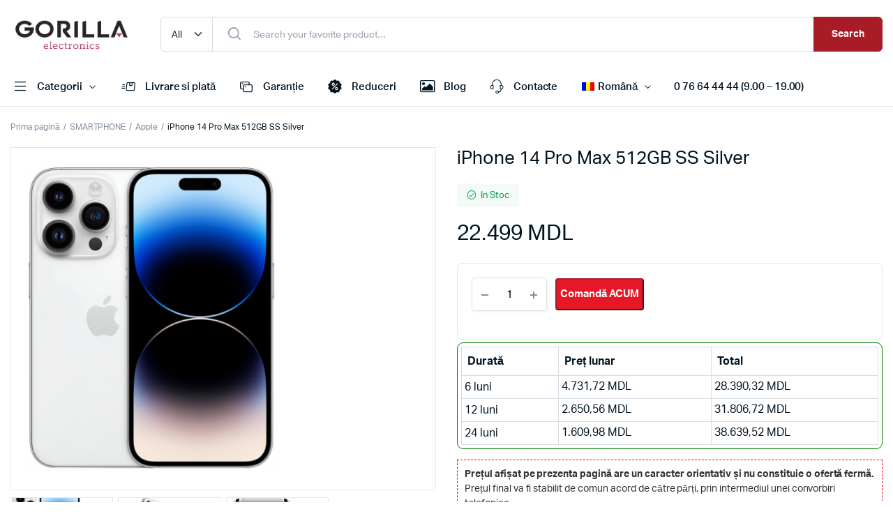

--- FILE ---
content_type: text/html; charset=UTF-8
request_url: https://gorilla.md/produs/iphone-14-pro-max-512gb-silver/
body_size: 28501
content:
<!DOCTYPE html>
<html lang="ro-RO">
<head>
	<meta charset="UTF-8">
	<meta name="viewport" content="width=device-width, initial-scale=1.0, maximum-scale=1">

	<meta name='robots' content='index, follow, max-image-preview:large, max-snippet:-1, max-video-preview:-1' />

	<!-- This site is optimized with the Yoast SEO plugin v23.9 - https://yoast.com/wordpress/plugins/seo/ -->
	<title>iPhone 14 Pro Max 512GB SS Silver - Gorilla ELECTRONICS</title>
	<meta name="description" content="Купите iPhone 14 Pro Max 512GB SS Silver по низкой цене на Gorilla ELECTRONICS в Молдове! Быстрая доставка, гарантия. Выгодные предложения!" />
	<link rel="canonical" href="https://gorilla.md/produs/iphone-14-pro-max-512gb-silver/" />
	<meta property="og:locale" content="ro_RO" />
	<meta property="og:type" content="article" />
	<meta property="og:title" content="iPhone 14 Pro Max 512GB SS Silver - Gorilla ELECTRONICS" />
	<meta property="og:description" content="Купите iPhone 14 Pro Max 512GB SS Silver по низкой цене на Gorilla ELECTRONICS в Молдове! Быстрая доставка, гарантия. Выгодные предложения!" />
	<meta property="og:url" content="https://gorilla.md/produs/iphone-14-pro-max-512gb-silver/" />
	<meta property="og:site_name" content="Gorilla ELECTRONICS" />
	<meta property="article:publisher" content="https://www.facebook.com/www.gorilla.md" />
	<meta property="article:modified_time" content="2026-02-02T11:16:24+00:00" />
	<meta property="og:image" content="https://gorilla.md/wp-content/uploads/2023/03/silver-400x500-2-2.png" />
	<meta property="og:image:width" content="400" />
	<meta property="og:image:height" content="500" />
	<meta property="og:image:type" content="image/png" />
	<meta name="twitter:card" content="summary_large_image" />
	<script type="application/ld+json" class="yoast-schema-graph">{"@context":"https://schema.org","@graph":[{"@type":"WebPage","@id":"https://gorilla.md/produs/iphone-14-pro-max-512gb-silver/","url":"https://gorilla.md/produs/iphone-14-pro-max-512gb-silver/","name":"iPhone 14 Pro Max 512GB SS Silver - Gorilla ELECTRONICS","isPartOf":{"@id":"https://gorilla.md/#website"},"primaryImageOfPage":{"@id":"https://gorilla.md/produs/iphone-14-pro-max-512gb-silver/#primaryimage"},"image":{"@id":"https://gorilla.md/produs/iphone-14-pro-max-512gb-silver/#primaryimage"},"thumbnailUrl":"https://gorilla.md/wp-content/uploads/2023/03/silver-400x500-2-2.png","datePublished":"2023-03-26T11:31:52+00:00","dateModified":"2026-02-02T11:16:24+00:00","description":"Купите iPhone 14 Pro Max 512GB SS Silver по низкой цене на Gorilla ELECTRONICS в Молдове! Быстрая доставка, гарантия. Выгодные предложения!","breadcrumb":{"@id":"https://gorilla.md/produs/iphone-14-pro-max-512gb-silver/#breadcrumb"},"inLanguage":"ro-RO","potentialAction":[{"@type":"ReadAction","target":["https://gorilla.md/produs/iphone-14-pro-max-512gb-silver/"]}]},{"@type":"ImageObject","inLanguage":"ro-RO","@id":"https://gorilla.md/produs/iphone-14-pro-max-512gb-silver/#primaryimage","url":"https://gorilla.md/wp-content/uploads/2023/03/silver-400x500-2-2.png","contentUrl":"https://gorilla.md/wp-content/uploads/2023/03/silver-400x500-2-2.png","width":400,"height":500},{"@type":"BreadcrumbList","@id":"https://gorilla.md/produs/iphone-14-pro-max-512gb-silver/#breadcrumb","itemListElement":[{"@type":"ListItem","position":1,"name":"Magazin","item":"https://gorilla.md/magazin/"},{"@type":"ListItem","position":2,"name":"iPhone 14 Pro Max 512GB SS Silver"}]},{"@type":"WebSite","@id":"https://gorilla.md/#website","url":"https://gorilla.md/","name":"Gorilla ELECTRONICS","description":"Online Magazin în Moldova","publisher":{"@id":"https://gorilla.md/#organization"},"potentialAction":[{"@type":"SearchAction","target":{"@type":"EntryPoint","urlTemplate":"https://gorilla.md/?s={search_term_string}"},"query-input":{"@type":"PropertyValueSpecification","valueRequired":true,"valueName":"search_term_string"}}],"inLanguage":"ro-RO"},{"@type":"Organization","@id":"https://gorilla.md/#organization","name":"Gorilla ELECTRONICS","url":"https://gorilla.md/","logo":{"@type":"ImageObject","inLanguage":"ro-RO","@id":"https://gorilla.md/#/schema/logo/image/","url":"https://gorilla.md/wp-content/uploads/2023/08/logo-g.png","contentUrl":"https://gorilla.md/wp-content/uploads/2023/08/logo-g.png","width":200,"height":200,"caption":"Gorilla ELECTRONICS"},"image":{"@id":"https://gorilla.md/#/schema/logo/image/"},"sameAs":["https://www.facebook.com/www.gorilla.md"]}]}</script>
	<!-- / Yoast SEO plugin. -->


<link rel='dns-prefetch' href='//www.googletagmanager.com' />
<link rel="alternate" type="application/rss+xml" title="Gorilla ELECTRONICS &raquo; Flux" href="https://gorilla.md/feed/" />
<link rel="alternate" type="application/rss+xml" title="Gorilla ELECTRONICS &raquo; Flux comentarii" href="https://gorilla.md/comments/feed/" />
<link rel="alternate" type="application/rss+xml" title="Flux comentarii Gorilla ELECTRONICS &raquo; iPhone 14 Pro Max 512GB SS Silver" href="https://gorilla.md/produs/iphone-14-pro-max-512gb-silver/feed/" />
<script type="text/javascript">
/* <![CDATA[ */
window._wpemojiSettings = {"baseUrl":"https:\/\/s.w.org\/images\/core\/emoji\/15.0.3\/72x72\/","ext":".png","svgUrl":"https:\/\/s.w.org\/images\/core\/emoji\/15.0.3\/svg\/","svgExt":".svg","source":{"concatemoji":"https:\/\/gorilla.md\/wp-includes\/js\/wp-emoji-release.min.js?ver=6.6.2"}};
/*! This file is auto-generated */
!function(i,n){var o,s,e;function c(e){try{var t={supportTests:e,timestamp:(new Date).valueOf()};sessionStorage.setItem(o,JSON.stringify(t))}catch(e){}}function p(e,t,n){e.clearRect(0,0,e.canvas.width,e.canvas.height),e.fillText(t,0,0);var t=new Uint32Array(e.getImageData(0,0,e.canvas.width,e.canvas.height).data),r=(e.clearRect(0,0,e.canvas.width,e.canvas.height),e.fillText(n,0,0),new Uint32Array(e.getImageData(0,0,e.canvas.width,e.canvas.height).data));return t.every(function(e,t){return e===r[t]})}function u(e,t,n){switch(t){case"flag":return n(e,"\ud83c\udff3\ufe0f\u200d\u26a7\ufe0f","\ud83c\udff3\ufe0f\u200b\u26a7\ufe0f")?!1:!n(e,"\ud83c\uddfa\ud83c\uddf3","\ud83c\uddfa\u200b\ud83c\uddf3")&&!n(e,"\ud83c\udff4\udb40\udc67\udb40\udc62\udb40\udc65\udb40\udc6e\udb40\udc67\udb40\udc7f","\ud83c\udff4\u200b\udb40\udc67\u200b\udb40\udc62\u200b\udb40\udc65\u200b\udb40\udc6e\u200b\udb40\udc67\u200b\udb40\udc7f");case"emoji":return!n(e,"\ud83d\udc26\u200d\u2b1b","\ud83d\udc26\u200b\u2b1b")}return!1}function f(e,t,n){var r="undefined"!=typeof WorkerGlobalScope&&self instanceof WorkerGlobalScope?new OffscreenCanvas(300,150):i.createElement("canvas"),a=r.getContext("2d",{willReadFrequently:!0}),o=(a.textBaseline="top",a.font="600 32px Arial",{});return e.forEach(function(e){o[e]=t(a,e,n)}),o}function t(e){var t=i.createElement("script");t.src=e,t.defer=!0,i.head.appendChild(t)}"undefined"!=typeof Promise&&(o="wpEmojiSettingsSupports",s=["flag","emoji"],n.supports={everything:!0,everythingExceptFlag:!0},e=new Promise(function(e){i.addEventListener("DOMContentLoaded",e,{once:!0})}),new Promise(function(t){var n=function(){try{var e=JSON.parse(sessionStorage.getItem(o));if("object"==typeof e&&"number"==typeof e.timestamp&&(new Date).valueOf()<e.timestamp+604800&&"object"==typeof e.supportTests)return e.supportTests}catch(e){}return null}();if(!n){if("undefined"!=typeof Worker&&"undefined"!=typeof OffscreenCanvas&&"undefined"!=typeof URL&&URL.createObjectURL&&"undefined"!=typeof Blob)try{var e="postMessage("+f.toString()+"("+[JSON.stringify(s),u.toString(),p.toString()].join(",")+"));",r=new Blob([e],{type:"text/javascript"}),a=new Worker(URL.createObjectURL(r),{name:"wpTestEmojiSupports"});return void(a.onmessage=function(e){c(n=e.data),a.terminate(),t(n)})}catch(e){}c(n=f(s,u,p))}t(n)}).then(function(e){for(var t in e)n.supports[t]=e[t],n.supports.everything=n.supports.everything&&n.supports[t],"flag"!==t&&(n.supports.everythingExceptFlag=n.supports.everythingExceptFlag&&n.supports[t]);n.supports.everythingExceptFlag=n.supports.everythingExceptFlag&&!n.supports.flag,n.DOMReady=!1,n.readyCallback=function(){n.DOMReady=!0}}).then(function(){return e}).then(function(){var e;n.supports.everything||(n.readyCallback(),(e=n.source||{}).concatemoji?t(e.concatemoji):e.wpemoji&&e.twemoji&&(t(e.twemoji),t(e.wpemoji)))}))}((window,document),window._wpemojiSettings);
/* ]]> */
</script>
<style id='wp-emoji-styles-inline-css' type='text/css'>

	img.wp-smiley, img.emoji {
		display: inline !important;
		border: none !important;
		box-shadow: none !important;
		height: 1em !important;
		width: 1em !important;
		margin: 0 0.07em !important;
		vertical-align: -0.1em !important;
		background: none !important;
		padding: 0 !important;
	}
</style>
<link rel='stylesheet' id='wp-block-library-css' href='https://gorilla.md/wp-includes/css/dist/block-library/style.min.css?ver=6.6.2' type='text/css' media='all' />
<style id='classic-theme-styles-inline-css' type='text/css'>
/*! This file is auto-generated */
.wp-block-button__link{color:#fff;background-color:#32373c;border-radius:9999px;box-shadow:none;text-decoration:none;padding:calc(.667em + 2px) calc(1.333em + 2px);font-size:1.125em}.wp-block-file__button{background:#32373c;color:#fff;text-decoration:none}
</style>
<style id='global-styles-inline-css' type='text/css'>
:root{--wp--preset--aspect-ratio--square: 1;--wp--preset--aspect-ratio--4-3: 4/3;--wp--preset--aspect-ratio--3-4: 3/4;--wp--preset--aspect-ratio--3-2: 3/2;--wp--preset--aspect-ratio--2-3: 2/3;--wp--preset--aspect-ratio--16-9: 16/9;--wp--preset--aspect-ratio--9-16: 9/16;--wp--preset--color--black: #000000;--wp--preset--color--cyan-bluish-gray: #abb8c3;--wp--preset--color--white: #ffffff;--wp--preset--color--pale-pink: #f78da7;--wp--preset--color--vivid-red: #cf2e2e;--wp--preset--color--luminous-vivid-orange: #ff6900;--wp--preset--color--luminous-vivid-amber: #fcb900;--wp--preset--color--light-green-cyan: #7bdcb5;--wp--preset--color--vivid-green-cyan: #00d084;--wp--preset--color--pale-cyan-blue: #8ed1fc;--wp--preset--color--vivid-cyan-blue: #0693e3;--wp--preset--color--vivid-purple: #9b51e0;--wp--preset--gradient--vivid-cyan-blue-to-vivid-purple: linear-gradient(135deg,rgba(6,147,227,1) 0%,rgb(155,81,224) 100%);--wp--preset--gradient--light-green-cyan-to-vivid-green-cyan: linear-gradient(135deg,rgb(122,220,180) 0%,rgb(0,208,130) 100%);--wp--preset--gradient--luminous-vivid-amber-to-luminous-vivid-orange: linear-gradient(135deg,rgba(252,185,0,1) 0%,rgba(255,105,0,1) 100%);--wp--preset--gradient--luminous-vivid-orange-to-vivid-red: linear-gradient(135deg,rgba(255,105,0,1) 0%,rgb(207,46,46) 100%);--wp--preset--gradient--very-light-gray-to-cyan-bluish-gray: linear-gradient(135deg,rgb(238,238,238) 0%,rgb(169,184,195) 100%);--wp--preset--gradient--cool-to-warm-spectrum: linear-gradient(135deg,rgb(74,234,220) 0%,rgb(151,120,209) 20%,rgb(207,42,186) 40%,rgb(238,44,130) 60%,rgb(251,105,98) 80%,rgb(254,248,76) 100%);--wp--preset--gradient--blush-light-purple: linear-gradient(135deg,rgb(255,206,236) 0%,rgb(152,150,240) 100%);--wp--preset--gradient--blush-bordeaux: linear-gradient(135deg,rgb(254,205,165) 0%,rgb(254,45,45) 50%,rgb(107,0,62) 100%);--wp--preset--gradient--luminous-dusk: linear-gradient(135deg,rgb(255,203,112) 0%,rgb(199,81,192) 50%,rgb(65,88,208) 100%);--wp--preset--gradient--pale-ocean: linear-gradient(135deg,rgb(255,245,203) 0%,rgb(182,227,212) 50%,rgb(51,167,181) 100%);--wp--preset--gradient--electric-grass: linear-gradient(135deg,rgb(202,248,128) 0%,rgb(113,206,126) 100%);--wp--preset--gradient--midnight: linear-gradient(135deg,rgb(2,3,129) 0%,rgb(40,116,252) 100%);--wp--preset--font-size--small: 13px;--wp--preset--font-size--medium: 20px;--wp--preset--font-size--large: 36px;--wp--preset--font-size--x-large: 42px;--wp--preset--font-family--inter: "Inter", sans-serif;--wp--preset--font-family--cardo: Cardo;--wp--preset--spacing--20: 0.44rem;--wp--preset--spacing--30: 0.67rem;--wp--preset--spacing--40: 1rem;--wp--preset--spacing--50: 1.5rem;--wp--preset--spacing--60: 2.25rem;--wp--preset--spacing--70: 3.38rem;--wp--preset--spacing--80: 5.06rem;--wp--preset--shadow--natural: 6px 6px 9px rgba(0, 0, 0, 0.2);--wp--preset--shadow--deep: 12px 12px 50px rgba(0, 0, 0, 0.4);--wp--preset--shadow--sharp: 6px 6px 0px rgba(0, 0, 0, 0.2);--wp--preset--shadow--outlined: 6px 6px 0px -3px rgba(255, 255, 255, 1), 6px 6px rgba(0, 0, 0, 1);--wp--preset--shadow--crisp: 6px 6px 0px rgba(0, 0, 0, 1);}:where(.is-layout-flex){gap: 0.5em;}:where(.is-layout-grid){gap: 0.5em;}body .is-layout-flex{display: flex;}.is-layout-flex{flex-wrap: wrap;align-items: center;}.is-layout-flex > :is(*, div){margin: 0;}body .is-layout-grid{display: grid;}.is-layout-grid > :is(*, div){margin: 0;}:where(.wp-block-columns.is-layout-flex){gap: 2em;}:where(.wp-block-columns.is-layout-grid){gap: 2em;}:where(.wp-block-post-template.is-layout-flex){gap: 1.25em;}:where(.wp-block-post-template.is-layout-grid){gap: 1.25em;}.has-black-color{color: var(--wp--preset--color--black) !important;}.has-cyan-bluish-gray-color{color: var(--wp--preset--color--cyan-bluish-gray) !important;}.has-white-color{color: var(--wp--preset--color--white) !important;}.has-pale-pink-color{color: var(--wp--preset--color--pale-pink) !important;}.has-vivid-red-color{color: var(--wp--preset--color--vivid-red) !important;}.has-luminous-vivid-orange-color{color: var(--wp--preset--color--luminous-vivid-orange) !important;}.has-luminous-vivid-amber-color{color: var(--wp--preset--color--luminous-vivid-amber) !important;}.has-light-green-cyan-color{color: var(--wp--preset--color--light-green-cyan) !important;}.has-vivid-green-cyan-color{color: var(--wp--preset--color--vivid-green-cyan) !important;}.has-pale-cyan-blue-color{color: var(--wp--preset--color--pale-cyan-blue) !important;}.has-vivid-cyan-blue-color{color: var(--wp--preset--color--vivid-cyan-blue) !important;}.has-vivid-purple-color{color: var(--wp--preset--color--vivid-purple) !important;}.has-black-background-color{background-color: var(--wp--preset--color--black) !important;}.has-cyan-bluish-gray-background-color{background-color: var(--wp--preset--color--cyan-bluish-gray) !important;}.has-white-background-color{background-color: var(--wp--preset--color--white) !important;}.has-pale-pink-background-color{background-color: var(--wp--preset--color--pale-pink) !important;}.has-vivid-red-background-color{background-color: var(--wp--preset--color--vivid-red) !important;}.has-luminous-vivid-orange-background-color{background-color: var(--wp--preset--color--luminous-vivid-orange) !important;}.has-luminous-vivid-amber-background-color{background-color: var(--wp--preset--color--luminous-vivid-amber) !important;}.has-light-green-cyan-background-color{background-color: var(--wp--preset--color--light-green-cyan) !important;}.has-vivid-green-cyan-background-color{background-color: var(--wp--preset--color--vivid-green-cyan) !important;}.has-pale-cyan-blue-background-color{background-color: var(--wp--preset--color--pale-cyan-blue) !important;}.has-vivid-cyan-blue-background-color{background-color: var(--wp--preset--color--vivid-cyan-blue) !important;}.has-vivid-purple-background-color{background-color: var(--wp--preset--color--vivid-purple) !important;}.has-black-border-color{border-color: var(--wp--preset--color--black) !important;}.has-cyan-bluish-gray-border-color{border-color: var(--wp--preset--color--cyan-bluish-gray) !important;}.has-white-border-color{border-color: var(--wp--preset--color--white) !important;}.has-pale-pink-border-color{border-color: var(--wp--preset--color--pale-pink) !important;}.has-vivid-red-border-color{border-color: var(--wp--preset--color--vivid-red) !important;}.has-luminous-vivid-orange-border-color{border-color: var(--wp--preset--color--luminous-vivid-orange) !important;}.has-luminous-vivid-amber-border-color{border-color: var(--wp--preset--color--luminous-vivid-amber) !important;}.has-light-green-cyan-border-color{border-color: var(--wp--preset--color--light-green-cyan) !important;}.has-vivid-green-cyan-border-color{border-color: var(--wp--preset--color--vivid-green-cyan) !important;}.has-pale-cyan-blue-border-color{border-color: var(--wp--preset--color--pale-cyan-blue) !important;}.has-vivid-cyan-blue-border-color{border-color: var(--wp--preset--color--vivid-cyan-blue) !important;}.has-vivid-purple-border-color{border-color: var(--wp--preset--color--vivid-purple) !important;}.has-vivid-cyan-blue-to-vivid-purple-gradient-background{background: var(--wp--preset--gradient--vivid-cyan-blue-to-vivid-purple) !important;}.has-light-green-cyan-to-vivid-green-cyan-gradient-background{background: var(--wp--preset--gradient--light-green-cyan-to-vivid-green-cyan) !important;}.has-luminous-vivid-amber-to-luminous-vivid-orange-gradient-background{background: var(--wp--preset--gradient--luminous-vivid-amber-to-luminous-vivid-orange) !important;}.has-luminous-vivid-orange-to-vivid-red-gradient-background{background: var(--wp--preset--gradient--luminous-vivid-orange-to-vivid-red) !important;}.has-very-light-gray-to-cyan-bluish-gray-gradient-background{background: var(--wp--preset--gradient--very-light-gray-to-cyan-bluish-gray) !important;}.has-cool-to-warm-spectrum-gradient-background{background: var(--wp--preset--gradient--cool-to-warm-spectrum) !important;}.has-blush-light-purple-gradient-background{background: var(--wp--preset--gradient--blush-light-purple) !important;}.has-blush-bordeaux-gradient-background{background: var(--wp--preset--gradient--blush-bordeaux) !important;}.has-luminous-dusk-gradient-background{background: var(--wp--preset--gradient--luminous-dusk) !important;}.has-pale-ocean-gradient-background{background: var(--wp--preset--gradient--pale-ocean) !important;}.has-electric-grass-gradient-background{background: var(--wp--preset--gradient--electric-grass) !important;}.has-midnight-gradient-background{background: var(--wp--preset--gradient--midnight) !important;}.has-small-font-size{font-size: var(--wp--preset--font-size--small) !important;}.has-medium-font-size{font-size: var(--wp--preset--font-size--medium) !important;}.has-large-font-size{font-size: var(--wp--preset--font-size--large) !important;}.has-x-large-font-size{font-size: var(--wp--preset--font-size--x-large) !important;}
:where(.wp-block-post-template.is-layout-flex){gap: 1.25em;}:where(.wp-block-post-template.is-layout-grid){gap: 1.25em;}
:where(.wp-block-columns.is-layout-flex){gap: 2em;}:where(.wp-block-columns.is-layout-grid){gap: 2em;}
:root :where(.wp-block-pullquote){font-size: 1.5em;line-height: 1.6;}
</style>
<link rel='stylesheet' id='chaty-front-css-css' href='https://gorilla.md/wp-content/plugins/chaty/css/chaty-front.min.css?ver=3.3.21695128310' type='text/css' media='all' />
<link rel='stylesheet' id='contact-form-7-css' href='https://gorilla.md/wp-content/plugins/contact-form-7/includes/css/styles.css?ver=6.0.1' type='text/css' media='all' />
<link rel='stylesheet' id='pafe-extension-style-free-css' href='https://gorilla.md/wp-content/plugins/piotnet-addons-for-elementor/assets/css/minify/extension.min.css?ver=2.4.31' type='text/css' media='all' />
<link rel='stylesheet' id='photoswipe-css' href='https://gorilla.md/wp-content/plugins/woocommerce/assets/css/photoswipe/photoswipe.min.css?ver=9.4.2' type='text/css' media='all' />
<link rel='stylesheet' id='photoswipe-default-skin-css' href='https://gorilla.md/wp-content/plugins/woocommerce/assets/css/photoswipe/default-skin/default-skin.min.css?ver=9.4.2' type='text/css' media='all' />
<style id='woocommerce-inline-inline-css' type='text/css'>
.woocommerce form .form-row .required { visibility: visible; }
</style>
<link rel='stylesheet' id='trp-language-switcher-style-css' href='https://gorilla.md/wp-content/plugins/translatepress-multilingual/assets/css/trp-language-switcher.css?ver=2.9.0' type='text/css' media='all' />
<link rel='stylesheet' id='klb-notice-ajax-css' href='https://gorilla.md/wp-content/plugins/machic-core/woocommerce-filter/notice-ajax/css/notice-ajax.css?ver=1.0' type='text/css' media='all' />
<link rel='stylesheet' id='klb-side-cart-css' href='https://gorilla.md/wp-content/plugins/machic-core/woocommerce-filter/side-cart/css/side-cart.css?ver=1.0' type='text/css' media='all' />
<link rel='stylesheet' id='klb-buy-now-css' href='https://gorilla.md/wp-content/plugins/machic-core/woocommerce-filter/buy-now/css/buy-now.css?ver=1.0' type='text/css' media='all' />
<link rel='stylesheet' id='klbtheme-swatches-css' href='https://gorilla.md/wp-content/plugins/machic-core/woocommerce-filter/swatches/css/swatches.css?ver=6.6.2' type='text/css' media='all' />
<link rel='stylesheet' id='machic-ajax-search-css' href='https://gorilla.md/wp-content/plugins/machic-core/woocommerce-filter/ajax-search/css/ajax-search.css?ver=1.0' type='text/css' media='all' />
<link rel='stylesheet' id='klb-product-badge-css' href='https://gorilla.md/wp-content/plugins/machic-core/woocommerce-filter/product-badge/css/product-badge.css?ver=1.0' type='text/css' media='all' />
<link rel='stylesheet' id='machic-typekit-css' href='https://gorilla.md/wp-content/themes/machic/assets/css/typekit.css?ver=1.0' type='text/css' media='all' />
<link rel='stylesheet' id='bootstrap-css' href='https://gorilla.md/wp-content/themes/machic/assets/css/bootstrap.min.css?ver=1.0' type='text/css' media='all' />
<link rel='stylesheet' id='select2-css' href='https://gorilla.md/wp-content/plugins/woocommerce/assets/css/select2.css?ver=9.4.2' type='text/css' media='all' />
<link rel='stylesheet' id='machic-base-css' href='https://gorilla.md/wp-content/themes/machic/assets/css/base.css?ver=1.0' type='text/css' media='all' />
<link rel='stylesheet' id='machic-klbicon-css' href='https://gorilla.md/wp-content/themes/machic/assets/css/klbicon.css?ver=1.0' type='text/css' media='all' />
<link rel='stylesheet' id='machic-style-css' href='https://gorilla.md/wp-content/themes/machic-child/style.css?ver=6.6.2' type='text/css' media='all' />
<link rel='stylesheet' id='parent-style-css' href='https://gorilla.md/wp-content/themes/machic/style.css?ver=6.6.2' type='text/css' media='all' />
<link rel='stylesheet' id='machic-child-style-css' href='https://gorilla.md/wp-content/themes/machic-child/style.css?ver=1.2.2' type='text/css' media='all' />
<script type="text/template" id="tmpl-variation-template">
	<div class="woocommerce-variation-description">{{{ data.variation.variation_description }}}</div>
	<div class="woocommerce-variation-price">{{{ data.variation.price_html }}}</div>
	<div class="woocommerce-variation-availability">{{{ data.variation.availability_html }}}</div>
</script>
<script type="text/template" id="tmpl-unavailable-variation-template">
	<p role="alert">Regret, acest produs nu este disponibil. Te rog alege altceva.</p>
</script>
<script type="text/javascript" src="https://gorilla.md/wp-includes/js/jquery/jquery.min.js?ver=3.7.1" id="jquery-core-js"></script>
<script type="text/javascript" src="https://gorilla.md/wp-includes/js/jquery/jquery-migrate.min.js?ver=3.4.1" id="jquery-migrate-js"></script>
<script type="text/javascript" src="https://gorilla.md/wp-content/plugins/piotnet-addons-for-elementor/assets/js/minify/extension.min.js?ver=2.4.31" id="pafe-extension-free-js"></script>
<script type="text/javascript" src="https://gorilla.md/wp-content/plugins/woocommerce/assets/js/jquery-blockui/jquery.blockUI.min.js?ver=2.7.0-wc.9.4.2" id="jquery-blockui-js" defer="defer" data-wp-strategy="defer"></script>
<script type="text/javascript" id="wc-add-to-cart-js-extra">
/* <![CDATA[ */
var wc_add_to_cart_params = {"ajax_url":"\/wp-admin\/admin-ajax.php","wc_ajax_url":"\/?wc-ajax=%%endpoint%%","i18n_view_cart":"Vezi co\u0219ul","cart_url":"https:\/\/gorilla.md\/cos\/","is_cart":"","cart_redirect_after_add":"no"};
/* ]]> */
</script>
<script type="text/javascript" src="https://gorilla.md/wp-content/plugins/woocommerce/assets/js/frontend/add-to-cart.min.js?ver=9.4.2" id="wc-add-to-cart-js" defer="defer" data-wp-strategy="defer"></script>
<script type="text/javascript" src="https://gorilla.md/wp-content/plugins/woocommerce/assets/js/flexslider/jquery.flexslider.min.js?ver=2.7.2-wc.9.4.2" id="flexslider-js" defer="defer" data-wp-strategy="defer"></script>
<script type="text/javascript" src="https://gorilla.md/wp-content/plugins/woocommerce/assets/js/photoswipe/photoswipe.min.js?ver=4.1.1-wc.9.4.2" id="photoswipe-js" defer="defer" data-wp-strategy="defer"></script>
<script type="text/javascript" src="https://gorilla.md/wp-content/plugins/woocommerce/assets/js/photoswipe/photoswipe-ui-default.min.js?ver=4.1.1-wc.9.4.2" id="photoswipe-ui-default-js" defer="defer" data-wp-strategy="defer"></script>
<script type="text/javascript" id="wc-single-product-js-extra">
/* <![CDATA[ */
var wc_single_product_params = {"i18n_required_rating_text":"Te rog selecteaz\u0103 o evaluare","review_rating_required":"yes","flexslider":{"rtl":false,"animation":"slide","smoothHeight":true,"directionNav":false,"controlNav":"thumbnails","slideshow":false,"animationSpeed":500,"animationLoop":false,"allowOneSlide":false},"zoom_enabled":"","zoom_options":[],"photoswipe_enabled":"1","photoswipe_options":{"shareEl":false,"closeOnScroll":false,"history":false,"hideAnimationDuration":0,"showAnimationDuration":0},"flexslider_enabled":"1"};
/* ]]> */
</script>
<script type="text/javascript" src="https://gorilla.md/wp-content/plugins/woocommerce/assets/js/frontend/single-product.min.js?ver=9.4.2" id="wc-single-product-js" defer="defer" data-wp-strategy="defer"></script>
<script type="text/javascript" src="https://gorilla.md/wp-content/plugins/woocommerce/assets/js/js-cookie/js.cookie.min.js?ver=2.1.4-wc.9.4.2" id="js-cookie-js" defer="defer" data-wp-strategy="defer"></script>
<script type="text/javascript" id="woocommerce-js-extra">
/* <![CDATA[ */
var woocommerce_params = {"ajax_url":"\/wp-admin\/admin-ajax.php","wc_ajax_url":"\/?wc-ajax=%%endpoint%%"};
/* ]]> */
</script>
<script type="text/javascript" src="https://gorilla.md/wp-content/plugins/woocommerce/assets/js/frontend/woocommerce.min.js?ver=9.4.2" id="woocommerce-js" defer="defer" data-wp-strategy="defer"></script>
<script type="text/javascript" src="https://gorilla.md/wp-content/plugins/translatepress-multilingual/assets/js/trp-frontend-compatibility.js?ver=2.9.0" id="trp-frontend-compatibility-js"></script>
<script type="text/javascript" src="https://gorilla.md/wp-content/plugins/machic-core/woocommerce-filter/notice-ajax/js/notice-ajax.js?ver=1.0" id="klb-notice-ajax-js"></script>
<script type="text/javascript" id="wc-cart-fragments-js-extra">
/* <![CDATA[ */
var wc_cart_fragments_params = {"ajax_url":"\/wp-admin\/admin-ajax.php","wc_ajax_url":"\/?wc-ajax=%%endpoint%%","cart_hash_key":"wc_cart_hash_eb82521479db9f53429e70b55d0546ad","fragment_name":"wc_fragments_eb82521479db9f53429e70b55d0546ad","request_timeout":"5000"};
/* ]]> */
</script>
<script type="text/javascript" src="https://gorilla.md/wp-content/plugins/woocommerce/assets/js/frontend/cart-fragments.min.js?ver=9.4.2" id="wc-cart-fragments-js" defer="defer" data-wp-strategy="defer"></script>
<script type="text/javascript" src="https://gorilla.md/wp-content/plugins/machic-core/woocommerce-filter/side-cart/js/side-cart.js?ver=1.0" id="klb-side-cart-js"></script>
<script type="text/javascript" src="https://gorilla.md/wp-includes/js/underscore.min.js?ver=1.13.4" id="underscore-js"></script>
<script type="text/javascript" id="wp-util-js-extra">
/* <![CDATA[ */
var _wpUtilSettings = {"ajax":{"url":"\/wp-admin\/admin-ajax.php"}};
/* ]]> */
</script>
<script type="text/javascript" src="https://gorilla.md/wp-includes/js/wp-util.min.js?ver=6.6.2" id="wp-util-js"></script>
<script type="text/javascript" id="wc-add-to-cart-variation-js-extra">
/* <![CDATA[ */
var wc_add_to_cart_variation_params = {"wc_ajax_url":"\/?wc-ajax=%%endpoint%%","i18n_no_matching_variations_text":"Regret, nu s-a potrivit niciun produs cu selec\u021bia ta. Te rog alege o alt\u0103 combina\u021bie.","i18n_make_a_selection_text":"Te rog selecteaz\u0103 c\u00e2teva op\u021biuni pentru produs \u00eenainte de a-l ad\u0103uga \u00een co\u0219ul t\u0103u.","i18n_unavailable_text":"Regret, acest produs nu este disponibil. Te rog alege altceva."};
/* ]]> */
</script>
<script type="text/javascript" src="https://gorilla.md/wp-content/plugins/woocommerce/assets/js/frontend/add-to-cart-variation.min.js?ver=9.4.2" id="wc-add-to-cart-variation-js" defer="defer" data-wp-strategy="defer"></script>
<script type="text/javascript" id="machic-ajax-search-js-extra">
/* <![CDATA[ */
var machicsearch = {"ajaxurl":"https:\/\/gorilla.md\/wp-admin\/admin-ajax.php"};
/* ]]> */
</script>
<script type="text/javascript" src="https://gorilla.md/wp-content/plugins/machic-core/woocommerce-filter/ajax-search/js/ajax-search.js?ver=1.0" id="machic-ajax-search-js"></script>
<script type="text/javascript" src="https://gorilla.md/wp-content/themes/machic/includes/pjax/js/helpers.js?ver=1.0" id="pjax-helpers-js"></script>

<!-- Google tag (gtag.js) snippet added by Site Kit -->

<!-- Google Analytics snippet added by Site Kit -->
<script type="text/javascript" src="https://www.googletagmanager.com/gtag/js?id=G-NXG3QYD3D9" id="google_gtagjs-js" async></script>
<script type="text/javascript" id="google_gtagjs-js-after">
/* <![CDATA[ */
window.dataLayer = window.dataLayer || [];function gtag(){dataLayer.push(arguments);}
gtag("set","linker",{"domains":["gorilla.md"]});
gtag("js", new Date());
gtag("set", "developer_id.dZTNiMT", true);
gtag("config", "G-NXG3QYD3D9", {"googlesitekit_post_type":"product"});
/* ]]> */
</script>

<!-- End Google tag (gtag.js) snippet added by Site Kit -->
<link rel="https://api.w.org/" href="https://gorilla.md/wp-json/" /><link rel="alternate" title="JSON" type="application/json" href="https://gorilla.md/wp-json/wp/v2/product/3021" /><link rel="EditURI" type="application/rsd+xml" title="RSD" href="https://gorilla.md/xmlrpc.php?rsd" />
<meta name="generator" content="WordPress 6.6.2" />
<meta name="generator" content="WooCommerce 9.4.2" />
<link rel='shortlink' href='https://gorilla.md/?p=3021' />
<link rel="alternate" title="oEmbed (JSON)" type="application/json+oembed" href="https://gorilla.md/wp-json/oembed/1.0/embed?url=https%3A%2F%2Fgorilla.md%2Fprodus%2Fiphone-14-pro-max-512gb-silver%2F" />
<link rel="alternate" title="oEmbed (XML)" type="text/xml+oembed" href="https://gorilla.md/wp-json/oembed/1.0/embed?url=https%3A%2F%2Fgorilla.md%2Fprodus%2Fiphone-14-pro-max-512gb-silver%2F&#038;format=xml" />
<meta name="generator" content="Site Kit by Google 1.140.0" /><link rel="alternate" hreflang="ro-RO" href="https://gorilla.md/produs/iphone-14-pro-max-512gb-silver/"/>
<link rel="alternate" hreflang="ru-RU" href="https://gorilla.md/ru/produs/iphone-14-pro-max-512gb-silver/"/>
<link rel="alternate" hreflang="ro" href="https://gorilla.md/produs/iphone-14-pro-max-512gb-silver/"/>
<link rel="alternate" hreflang="ru" href="https://gorilla.md/ru/produs/iphone-14-pro-max-512gb-silver/"/>

<style type="text/css">
@media(max-width:64rem){
	header.sticky-header {
		position: fixed;
		top: 0;
		left: 0;
		right: 0;
		background: #fff;
	}	
}




:root {
    --color-primary: #a71c27;
}

:root {
    --color-secondary: #e61727;
}
.site-header .header-addons-icon .button-count ,
.site-footer .footer-newsletter .site-newsletter .subscribe-form button{
	background-color: #e61727 ;
}


:root {
	--color-shop-button: #eeee22;
}






.header-type1 .header-top   {
	background-color: ;
	color: ;
}

.header-type1 .header-top .site-menu .menu .sub-menu a{
	 color: ;
}

.header-type1 .header-top .site-menu .menu > li > a:hover:hover , .header-type1 .header-top .site-menu .menu .sub-menu a:hover ,
.header-type1 .header-top .site-menu .menu > li.menu-item-has-children:hover > a {
	color: ;
}

.header-type1 .header-main , .header-type1 .header-nav,
.header-type1 .header-mobile{
	background-color: ;
}

.header-type1 .header-addons-text .primary-text , .header-type1 .site-menu.primary .menu > li > a ,
.header-type1 .header-nav .site-menu .menu .sub-menu a , .header-type1 .header-addons-text .sub-text ,
.header-type1 .header-nav .site-menu .menu > .menu-item.current-menu-item > a ,
.header-type1 .discount-products .discount-banner-text .small-text,
.header-type1 .discount-products .discount-banner-text .main-text ,
.header-type1 .discount-products .discount-banner-arrow{
	color: ;
}

.header-type1 .header-nav .site-menu .menu > li > a:hover , .header-type1 .header-nav .site-menu .menu .sub-menu a:hover , 
.header-type1 .header-nav .site-menu .menu > li.menu-item-has-children:hover > a ,
.header-type1 .header-nav .site-menu .menu .sub-menu .menu-item-has-children:hover > a{
	color: ;
}

.header-type1 .header-addons-icon{
	color: ;
}

.header-type1 .header-nav .site-menu .menu .mega-menu .sub-menu .menu-item-has-children > a{
	color: ;
}

.header-type1 .header-addons-icon .button-count{
	background-color: ;
}

.header-type1 .site-departments.large .site-departments-wrapper > a{
	background-color: ;
	color: ;
}

.header-type1 .site-departments .departments-menu{
	background-color: ;
	color: ;
}

.header-type1 .site-departments .departments-menu > li > a:hover , .header-type1 .site-departments .departments-menu .sub-menu a:hover{
	color: ;
}

.header-type1 .site-departments .departments-menu > li + li{
	border-top-color: ;
}

.header-type1 .site-departments .departments-menu .sub-menu li.menu-item-has-children > a{
	color: ;
}

.header-type1 .header-main .input-search-button button{
	background-color: ;
	border-color: ;
	color: ;
}

.klb-type2 .header-top {
	background-color: ;
	color: ;
}

.klb-type2 .header-top .site-menu .menu .sub-menu a{
	 color: ;
}

.klb-type2 .header-top .site-menu .menu > li > a:hover ,
.klb-type2 .header-top .site-menu .menu .sub-menu a:hover ,
.klb-type2 .header-top .site-menu .menu > li.menu-item-has-children:hover > a {
	color: ;
}

.klb-type2 .header-main,
.klb-type2 .header-mobile{
	background-color: ;
}

.klb-type2 .header-addons-text .primary-text, .klb-type2 .header-main .site-menu.primary .menu > li > a,
.klb-type2 .header-main .site-menu.horizontal .menu .sub-menu a, .klb-type2 .header-addons-text .sub-text {
	color: ;
}

.klb-type2 .header-main .site-menu.primary .menu > li > a:hover , 
.klb-type2 .header-main .site-menu.horizontal .menu .sub-menu a:hover {
	color: ;
}

.klb-type2 .header-main .header-addons-icon{
	color: ;
}

.klb-type2 .header-addons-icon .button-count{
	background-color: ;
}

.klb-type2 .header-search-column{
	background-color: ;
	color: ;
}

.klb-type2 .header-search-column .site-search > span:hover{
	color: ;
}

.klb-type2 .site-menu.horizontal .menu .mega-menu > .sub-menu > .menu-item > a{
	color: ;
}

.klb-type2 .site-departments.large .site-departments-wrapper > a{
	background-color: ;
	color: ;
}

.klb-type2 .site-departments .departments-menu{
	background-color: ;
	color: ;
}

.klb-type2 .site-departments .departments-menu > li > a:hover ,
.klb-type2 .site-departments .departments-menu .sub-menu a:hover{
	color: ;
}

.klb-type2 .site-departments .departments-menu > li + li{
	border-top-color: ;
}

.klb-type2 .site-departments .departments-menu .sub-menu li.menu-item-has-children > a{
	color: ;
}

.klb-type2 .header-search-column .input-search-button button{
	background-color: ;
	border-color: ;
	color: ;
}

.header-type3 .header-top   {
	background-color: ;
}

.header-type3 .header-top .site-menu .menu > li > a{
	 color: ;
}

.header-type3 .header-top .site-menu .menu > li > a:hover , 
.header-type3 .header-top .site-menu .menu > li.menu-item-has-children:hover > a
{
	color: ;
}

.header-type3 .header-top .site-menu .menu .sub-menu a{
	 color: ;
}

.header-type3  .header-top .site-menu .menu .sub-menu a:hover{
	 color: ;
}

.header-type3 .header-main , .header-type3  .header-nav{
	background-color: ;
}

.header-type3 .header-mobile{
	background-color: ;
}

.header-type3 .header-addons-text , .header-type3 .header-nav .site-menu .menu > li > a , 
.header-type3 .header-nav .site-menu .menu > .menu-item.current-menu-item > a ,
.header-type3 .discount-products .discount-banner-text .small-text,
.header-type3 .discount-products .discount-banner-text .main-text ,
.header-type3 .discount-products .discount-banner-arrow{
	color: ;
}
.header-type3 .header-nav .site-menu .menu > li.menu-item-has-children:hover > a , 
.header-type3 .header-nav  .site-menu .menu > li > a:hover{
	color: ;
}

.header-type3 .header-nav .site-menu .menu .mega-menu .sub-menu .menu-item-has-children > a{
	color: ;
}

.header-type3 .header-nav .site-menu .menu .sub-menu a{
	color: ;
}

.header-type3 .header-nav .site-menu .menu .sub-menu a:hover ,
.header-type3  .header-nav .site-menu .menu .sub-menu .menu-item-has-children:hover > a{
	color: ;
}

.header-type3 .header-addons-icon{
	color: ;
}

.header-type3 .header-addons-icon .button-count{
	background-color: ;
}

.header-type3 .site-departments.large .site-departments-wrapper > a{
	background-color:  !important;
	color: ;
}

.header-type3 .site-departments .departments-menu{
	background-color: ;
	color: ;
}

.header-type3 .site-departments .departments-menu > li > a:hover ,
 .header-type3 .site-departments .departments-menu .sub-menu a:hover{
	color: ;
}

.header-type3 .site-departments .departments-menu > li + li{
	border-top-color: ;
}

.header-type3 .site-departments .departments-menu .sub-menu li.menu-item-has-children > a{
	color: ;
}

.header-type3 .header-main .input-search-button button{
	background-color: ;
	border-color: ;
	color: ;
}

.klb-type4 .header-top   {
	background-color: ;
}

.klb-type4 .header-top .site-menu .menu > li > a{
	 color: ;
}

.klb-type4 .header-top .site-menu .menu > li > a:hover , 
.klb-type4 .header-top .site-menu .menu > li.menu-item-has-children:hover > a ,
{
	color: ;
}

.klb-type4 .header-top .site-menu .menu .sub-menu a{
	 color: ;
}

.klb-type4  .header-top .site-menu .menu .sub-menu a:hover{
	 color: ;
}

.klb-type4 .header-main{
	background-color: ;
}

.klb-type4 .header-mobile{
	background-color: ;
}

.klb-type4 .header-addons-text .primary-text, .klb-type4 .header-main .site-menu.primary .menu > li > a,
.klb-type4 .header-addons-text .sub-text {
	color: ;
}

.klb-type4 .custom-color-dark .site-menu .menu > li.menu-item-has-children:hover > a ,
.klb-type4  .custom-color-dark .site-menu .menu > li > a:hover
{
	color: ;
}

.klb-type4 .header-main .header-addons-icon{
	color: ;
}

.klb-type4 .header-addons-icon .button-count{
	background-color: ;
}

.klb-type4 .header-search-column .input-search-button button{
	background-color: ;
	border-color: ;
	color: ;
}

.klb-type4 .header-search-column{
	background-color: ;
	color: ;
}

.klb-type4 .header-search-column .site-search > span:hover{
	color: ;
}

.klb-type4 .site-departments.large .site-departments-wrapper > a{
	background-color: ;
	color: ;
}

.klb-type4 .site-departments .departments-menu{
	background-color: ;
	color: ;
}

.klb-type4 .site-departments .departments-menu > li > a:hover ,
.klb-type4 .site-departments .departments-menu .sub-menu a:hover{
	color: ;
}

.klb-type4 .site-departments .departments-menu > li + li{
	border-top-color: ;
}

.klb-type4 .site-departments .departments-menu .sub-menu li.menu-item-has-children > a{
	color: ;
}

.klb-type4 .site-menu.horizontal .menu .mega-menu > .sub-menu > .menu-item > a{
	color: ;
}

.klb-type4 .custom-color-dark.header-main .site-menu .sub-menu a{
	color: ;
}

.klb-type4 .custom-color-dark.header-main .site-menu .menu .sub-menu a:hover ,
.klb-type4  .custom-color-dark.header-main .site-menu .menu .sub-menu .menu-item-has-children:hover > a{
	color: ;
}

.discount-products .discount-products-header h4.entry-title{
	color: ;
}

.discount-products .discount-products-header h4.entry-title:hover{
	color: ;
}

.site-header .discount-products-header p{
	color: ;
}

.site-header .discount-products-header p:hover{
	color: ;
}

.site-footer .footer-newsletter{
	background-color: #000000;
}

.site-footer .footer-newsletter .site-newsletter .entry-title{
	color: ;
}

.site-footer .footer-newsletter .site-newsletter .entry-title:hover{
	color: ;
}

.site-footer .footer-newsletter .site-newsletter .entry-description p{
	color: ;
}

.site-footer .footer-newsletter .site-newsletter .entry-description p:hover{
	color: ;
}

.site-footer .footer-newsletter .site-newsletter .entry-description p strong{
	color: ;
}

.site-footer .footer-newsletter .site-newsletter .entry-description p strong:hover{
	color: ;
}

.site-footer .footer-widgets{
	background-color: ;
}

.site-footer .footer-widgets .widget-title{
	color: ;
}

.site-footer .footer-widgets .widget-title:hover{
	color: ;
}

.site-footer .footer-widgets .widget ul li a,
.site-footer .footer-widgets .widget,
.site-footer .footer-widgets .widget a{
	color: ;
}

.site-footer .footer-widgets .widget ul li a:hover,
.site-footer .footer-widgets .widget a:hover{
	color: ;
}

.site-footer .footer-copyright .site-copyright,
.site-footer .footer-copyright .site-copyright a{
	color: ;
}

.site-footer .footer-copyright .site-copyright:hover,
.site-footer .footer-copyright .site-copyright:a{
	color: ;
}

.site-footer .footer-details .site-details .tags li a ,
.site-footer .footer-details .site-details .tags li::after{
	color: ;
}

.site-footer .footer-details .site-details .tags li a:hover{
	color: ;
}

.footer-details , .footer-copyright{
	background-color: ;
}

.footer-details .site-social ul li a{
	background-color: ;
	color: ;
}

.site-footer .footer-row.bordered .container{
	border-top-color: ;
}

.site-header .discount-products .discount-items{
	background-color: ;
}

.mobile-bottom-menu{
	background-color: ;
}
.mobile-bottom-menu .mobile-menu ul li a i{
	color: ;
}

.mobile-bottom-menu .mobile-menu ul li a i:hover{
	color: ;
}

.mobile-bottom-menu .mobile-menu ul li a span{
	color: ;
}

.mobile-bottom-menu .mobile-menu ul li a span:hover{
	color: ;
}

.site-offcanvas{
	background-color: ;
}

.site-offcanvas-header{
	background-color: #ffffff;
}

.site-offcanvas .site-menu .menu{
	color: ;
}

.site-offcanvas .site-menu + .site-menu{
	border-top-color: ;
}

.site-offcanvas .site-copyright{
	color: ;
}



</style>
<!-- Google site verification - Google for WooCommerce -->
<meta name="google-site-verification" content="8-5xIu06JAIJ3oXoINnl-uznLTNN3HmEV0i5Z2bXg5c" />
<style>
    .woocommerce ul.products li.product {
      float: left;
      margin-right: 30px;
    }
    .woocommerce ul.products li.product .price {
      display: inline-block;
      margin: 0;
    }
  </style>	<noscript><style>.woocommerce-product-gallery{ opacity: 1 !important; }</style></noscript>
	<meta name="generator" content="Elementor 3.25.10; features: e_font_icon_svg, additional_custom_breakpoints, e_optimized_control_loading; settings: css_print_method-external, google_font-enabled, font_display-swap">
			<style>
				.e-con.e-parent:nth-of-type(n+4):not(.e-lazyloaded):not(.e-no-lazyload),
				.e-con.e-parent:nth-of-type(n+4):not(.e-lazyloaded):not(.e-no-lazyload) * {
					background-image: none !important;
				}
				@media screen and (max-height: 1024px) {
					.e-con.e-parent:nth-of-type(n+3):not(.e-lazyloaded):not(.e-no-lazyload),
					.e-con.e-parent:nth-of-type(n+3):not(.e-lazyloaded):not(.e-no-lazyload) * {
						background-image: none !important;
					}
				}
				@media screen and (max-height: 640px) {
					.e-con.e-parent:nth-of-type(n+2):not(.e-lazyloaded):not(.e-no-lazyload),
					.e-con.e-parent:nth-of-type(n+2):not(.e-lazyloaded):not(.e-no-lazyload) * {
						background-image: none !important;
					}
				}
			</style>
			<style id='wp-fonts-local' type='text/css'>
@font-face{font-family:Inter;font-style:normal;font-weight:300 900;font-display:fallback;src:url('https://gorilla.md/wp-content/plugins/woocommerce/assets/fonts/Inter-VariableFont_slnt,wght.woff2') format('woff2');font-stretch:normal;}
@font-face{font-family:Cardo;font-style:normal;font-weight:400;font-display:fallback;src:url('https://gorilla.md/wp-content/plugins/woocommerce/assets/fonts/cardo_normal_400.woff2') format('woff2');}
</style>
<link rel="icon" href="https://gorilla.md/wp-content/uploads/2023/08/logo-g-54x54.png" sizes="32x32" />
<link rel="icon" href="https://gorilla.md/wp-content/uploads/2023/08/logo-g.png" sizes="192x192" />
<link rel="apple-touch-icon" href="https://gorilla.md/wp-content/uploads/2023/08/logo-g.png" />
<meta name="msapplication-TileImage" content="https://gorilla.md/wp-content/uploads/2023/08/logo-g.png" />
		<style type="text/css" id="wp-custom-css">
			.woocommerce-product-gallery {
    display: flex;
    flex-direction: column;
}

.woocommerce-product-gallery .flex-control-thumbs {
    order: 2;
}

.woocommerce div.product div.images .flex-control-thumbs li {
    width: 100px;
    padding-top: 0;
    padding-bottom: 5px;
    margin-right: 5px; /* Adaugă un spațiu mic între miniaturi */
}

.woocommerce div.product div.images .flex-control-thumbs {
    display: flex;
    overflow-x: auto; /* Permite defilarea orizontală dacă sunt prea multe miniaturi */
    margin-top: 10px; /* Adaugă un spațiu între imaginea principală și miniaturi */
}


/* Style for "afisare-pret-rate" section */
.afisare-pret-rate {
  display: flex;
  justify-content: center;
  align-items: center;
  background-color: rgba(255, 255, 255, 0.8);
  border: 1px solid #008000;
  padding: 5px;
  margin-top: 4px;
  border-radius: 9px;
  margin-bottom: 10px;
}

.afisare-pret-rate p {
  font-size: 14px;
  font-weight: 600;
  margin: 0;
  text-align: center;
}

.afisare-pret-rate .rate {
  display: flex;
  flex-direction: column;
  align-items: center;
  margin: 0 30px;
  position: relative;
}

.afisare-pret-rate .rate:after {
  content: '';
  position: absolute;
  height: 80%;
  width: 1px;
  background-color: #ccc;
  top: 20%;
  right: -15px;
}

.afisare-pret-rate .rate:last-child:after {
  display: none;
}

.afisare-pret-rate .rate span {
  font-size: 30px;
  font-weight: bold;
}

.afisare-pret-rate .rate p {
  font-size: 14px;
  font-weight: 400;
  margin: 10px 0 0;
}

@media only screen and (max-width: 768px) {
  .afisare-pret-rate {
    flex-direction: column;
    margin-top: 20px;
  }

  .afisare-pret-rate .rate {
    margin: 20px 0;
  }
}

/* Style for "wpcf7" contact form */
.wpcf7 {
  display: flex;
  flex-direction: column;
  
  width: 100%;
  max-width: 500px;
  margin: 0 auto;
}

.wpcf7-form label {
  display: flex;
  flex-direction: column;
  align-items: flex-start;
  margin-bottom: 1px;
  font-size: 14px;
  font-weight: bold;
}


.wpcf7-form input[type="tel"] {
  width: 100%;
  margin-bottom: 20px;
  padding: 1px;
  border-radius: 5px;
  border: none;
  background-color: #f3f3f3;
}

.wpcf7-form input[type="text"]:focus,
.wpcf7-form input[type="tel"]:focus {
  outline: none;
  box-shadow: 0 0 3px #008000;
}

.wpcf7-form-control-wrap {
	
  display: flex;
  flex-direction: column;
  align-items: center;
  margin-bottom: -20px;
	left: px;
}

.wpcf7-form-control.wpcf7-submit {
	margin-top:-35px;
  width: 200px;
	margin-left:35px;
	
  padding: px;
  border-radius: 100px;
  border: none;
  background-color: ;
  color: #fff;
  font-size: 16px;
  font-weight: bold;
  cursor: pointer;
  left: 	
  
}



/* de aici incepe*/
.mobile-bottom-menu-wrapper .klbth-icon-heart + span {
display: none;
}
.mobile-bottom-menu-wrapper .klbth-icon-shop + span{
  display:none;
}


.klbth-icon-user-1{
	display:none;
}


/* produsue aliniere*/
.products-grid .product {
display: inline-block;
vertical-align: top;
margin-right: 20px; /*sau orice alt spațiu doriți între produse */
}

/* afișați prețul redus dedesubtul prețului original */
.products-grid .product .price ins {
display: block;
}
.button wp-element-button product_type_simple add_to_cart_button ajax_add_to_cart{
  display:none;
}
/* excludem ultimele 2 cifre din pret*/


/* Footer*/


/* Aliniere produse*/

/* Buy Now button */
.tinv-header{
  display:none;
}

.woocommerce-Price-amount {
	
  display: inline-block;
  vertical-align: middle;
}
.woocommerce-LoopProduct-link + .add_to_cart_button {
	display: none;
}

.wpcf7-submit{
	display|:none;
}


ul.products li.product {
  display: inline-block;
  vertical-align: top;
  width: 25%; /* Ajustează dimensiunea produselor în funcție de spațiul disponibil */
  text-align: center;
}

.woocommerce-Price-amount {
  height: auto;
  overflow: hidden;
	
}

.woocommerce-Price-amount {
  display: inline-block;
  margin-top: -5px;
}

#billing_first_name_field{
	display:none;
}

#billing_email_field{
	display:none;
}

.single-product .woocommerce ul.products li.product .button.add_to_cart_button {
  display: inline-block;
}

.single-product .woocommerce ul.products li.product .buy_now_button {
  display: inline-block;
  margin-left: 10px; 
}
.products .product-title {
    max-height: 40px;
    min-height: 40px;
    overflow: hidden;
}
.single-product-wrapper button.buy_now_button {
	 background-color:#e61727;
    padding-left: 5px;
    padding-right: 5px;
    margin-left: 5px;
}
.single-product-wrapper form.cart .add_to_cart_button {
    padding-left: 5px;
    padding-right: 5px;

}
.add_to_cart_button{
	display:none;
}
.icon-simple-cart{
	display:none;
}


.woocommerce-form-coupon-toggle{
	display:none;
}
/* ascundem newsslater*/
.footer-newsletter{
	display:none;
} 
.footer-widgets{
	display:non;
}
/*Butonul de contact*/
.chaty-cta-button{
	top:15px
}

.woocommerce-shipping-fields{
	display:none;
}

@media only screen and (max-width: 768px) {
  .site-brand {
  margin-left: -40px;
		margin-top:-5px
}

	
	/*De aici incepe stilul pentru pagina produslui woocommerce*/
	
	/* Stiluri pentru imaginea principală a produsului */
.woocommerce-product-gallery__image {
  display: block;
  margin: 0 auto;
  max-width: 100%;
}

/* Stiluri pentru descrierea produsului */
.product_title {
  font-size: 28px;
  margin-bottom: 20px;
}

.summary.entry-summary {
  margin-top: 30px;
}

.price {
  font-size: 24px;
}



/* Stiluri pentru tab-uri */
.woocommerce-tabs {
  margin-top: 50px;
}

.woocommerce-tabs ul.tabs {
  display: flex;
  border-bottom: 1px solid #ddd;
  margin-bottom: 20px;
	
	
}
	

.woocommerce-tabs ul.tabs li {
  flex: 1;
  text-align: center;
  margin-right: 10px;
}

.woocommerce-tabs ul.tabs li:last-child {
  margin-right: 0;
}

.woocommerce-tabs ul.tabs li a {
  display: block;
	padding: 10px;
  color:white;
  font-weight: blod;
  border-bottom: none;
	
}
	
.woocommerce-tabs ul.tabs li.active a,
.woocommerce-tabs ul.tabs li a:hover {
  background-color: #682127;
  color: white;
  border-bottom: none;
	border-radius:90px
}
.single-product-wrapper .woocommerce-tabs .wc-tabs li.active a {
    color: #fff;
}

/* Stiluri pentru conținutul tab-urilor */
.woocommerce-Tabs-panel {
  margin-top: 0px;
}

/* Stiluri pentru secțiunea "Produse similare" */
.related.products {
  margin-top: 50px;
}

.related.products h2 {
  font-size: 24px;
  margin-bottom: 20px;
}
	.product-info {
  
}

	.site-offcanvas-row
	.site-brand{

  margin-left: auto;
	}  
	.footer-row .site-brand{
	margin-left:58px
}

  }
}
		</style>
		<style id="kirki-inline-styles">.site-brand a img{width:175px;}.site-header .header-mobile .site-brand img{width:135px;}.site-offcanvas-header .site-brand img{width:115px;}.header-type1 .header-top{font-size:12px;}.header-type1 .site-menu.primary a{font-size:15px;}.header-type1 .site-departments .departments-menu a{font-size:13px;}.klb-type2 .header-top{font-size:12px;}.klb-type2 .site-menu.primary a{font-size:15px;}.klb-type2 .site-departments .departments-menu a{font-size:13px;}.header-type3 .header-top{font-size:12px;}.header-type3 .site-menu.primary a{font-size:15px;}.header-type3 .site-departments .departments-menu a{font-size:13px;}.klb-type4 .header-top{font-size:12px;}.klb-type4 .site-menu.primary a{font-size:15px;}.klb-type4 .site-departments .departments-menu a{font-size:13px;}.mobile-bottom-menu .mobile-menu ul li a span{font-size:9px;}.site-footer .footer-newsletter .site-newsletter .entry-title{font-size:22px;}.site-footer .footer-newsletter .site-newsletter .entry-description{font-size:14px;}.site-footer .footer-details .site-details .tags li a{font-size:13px;}.site-footer .footer-copyright .site-copyright{font-size:12px;}</style></head>

<body class="product-template-default single single-product postid-3021 theme-machic woocommerce woocommerce-page woocommerce-no-js translatepress-ro_RO klb-bottom-menu  elementor-default elementor-kit-5">

	
	<aside class="site-offcanvas">
	<div class="site-scroll">
		<div class="site-offcanvas-row site-offcanvas-header">
			<div class="column left">
				<div class="site-brand">
					<a href="https://gorilla.md/" title="Gorilla ELECTRONICS">
													<img src="https://gorilla.md/wp-content/uploads/2023/05/Gorilla-Logo-01-removebg-preview.png" alt="Gorilla ELECTRONICS">
											
					</a>
				</div><!-- site-brand -->
			</div><!-- column -->
			<div class="column right">
				<div class="site-offcanvas-close">
					<i class="klbth-icon-cancel"></i>
				</div><!-- site-offcanvas-close -->
			</div><!-- column -->
		</div><!-- site-offcanvas-header -->
		<div class="site-offcanvas-row site-offcanvas-body">
			
			<div class="offcanvas-menu-container">
				<div class="offcanvas-menu-wrapper">

										
					<nav class="site-menu vertical primary">
						<ul id="menu-principal" class="menu"><li class="menu-item menu-item-type-custom menu-item-object-custom menu-item-has-children"><a href="#"  ><i class="klbth-icon-menu"></i>Categorii</a>
<ul class="sub-menu">
	<li class="menu-item menu-item-type-taxonomy menu-item-object-product_cat current-product-ancestor current-menu-parent current-product-parent menu-item-has-children"><a href="https://gorilla.md/product-category/smartphone/"  ><i class="klbth-icon-smartphone"></i>SMARTPHONE</a>
	<ul class="sub-menu">
		<li class="menu-item menu-item-type-taxonomy menu-item-object-product_cat"><a href="https://gorilla.md/product-category/smartphone/incarcatoare/"  >Încărcătoare</a></li>
		<li class="menu-item menu-item-type-taxonomy menu-item-object-product_cat"><a href="https://gorilla.md/product-category/smartphone/huse-pentru-telefoane/"  >Huse pentru telefoane</a></li>
		<li class="menu-item menu-item-type-taxonomy menu-item-object-product_cat current-product-ancestor current-menu-parent current-product-parent"><a href="https://gorilla.md/product-category/smartphone/apple/"  >Apple</a></li>
		<li class="menu-item menu-item-type-taxonomy menu-item-object-product_cat"><a href="https://gorilla.md/product-category/smartphone/asus/"  >Asus</a></li>
		<li class="menu-item menu-item-type-taxonomy menu-item-object-product_cat"><a href="https://gorilla.md/product-category/smartphone/blackview/"  >BlackView</a></li>
		<li class="menu-item menu-item-type-taxonomy menu-item-object-product_cat"><a href="https://gorilla.md/product-category/smartphone/doogee/"  >DOOGEE</a></li>
		<li class="menu-item menu-item-type-taxonomy menu-item-object-product_cat"><a href="https://gorilla.md/product-category/smartphone/google-pixel/"  >Google Pixel</a></li>
		<li class="menu-item menu-item-type-taxonomy menu-item-object-product_cat"><a href="https://gorilla.md/product-category/smartphone/htc/"  >HTC</a></li>
		<li class="menu-item menu-item-type-taxonomy menu-item-object-product_cat"><a href="https://gorilla.md/product-category/smartphone/huawei/"  >Huawei</a></li>
		<li class="menu-item menu-item-type-taxonomy menu-item-object-product_cat"><a href="https://gorilla.md/product-category/smartphone/lg/"  >LG</a></li>
		<li class="menu-item menu-item-type-taxonomy menu-item-object-product_cat"><a href="https://gorilla.md/product-category/smartphone/motorola/"  >Motorola</a></li>
		<li class="menu-item menu-item-type-taxonomy menu-item-object-product_cat"><a href="https://gorilla.md/product-category/smartphone/nokia/"  >Nokia</a></li>
		<li class="menu-item menu-item-type-taxonomy menu-item-object-product_cat"><a href="https://gorilla.md/product-category/smartphone/oneplus/"  >OnePlus</a></li>
		<li class="menu-item menu-item-type-taxonomy menu-item-object-product_cat"><a href="https://gorilla.md/product-category/smartphone/oppo/"  >Oppo</a></li>
		<li class="menu-item menu-item-type-taxonomy menu-item-object-product_cat"><a href="https://gorilla.md/product-category/smartphone/oukitel/"  >Oukitel</a></li>
		<li class="menu-item menu-item-type-taxonomy menu-item-object-product_cat"><a href="https://gorilla.md/product-category/smartphone/realme/"  >Realme</a></li>
		<li class="menu-item menu-item-type-taxonomy menu-item-object-product_cat"><a href="https://gorilla.md/product-category/smartphone/samsung/"  >Samsung</a></li>
		<li class="menu-item menu-item-type-taxonomy menu-item-object-product_cat"><a href="https://gorilla.md/product-category/smartphone/sony/"  >Sony</a></li>
		<li class="menu-item menu-item-type-taxonomy menu-item-object-product_cat"><a href="https://gorilla.md/product-category/smartphone/ulefone/"  >Ulefone</a></li>
		<li class="menu-item menu-item-type-taxonomy menu-item-object-pa_brands"><a href="https://gorilla.md/brands/sigma/"  >Sigma</a></li>
		<li class="menu-item menu-item-type-taxonomy menu-item-object-product_cat"><a href="https://gorilla.md/product-category/smartphone/vonino/"  >Vonino</a></li>
		<li class="menu-item menu-item-type-taxonomy menu-item-object-product_cat"><a href="https://gorilla.md/product-category/smartphone/xiaomi/"  >Xiaomi</a></li>
		<li class="menu-item menu-item-type-taxonomy menu-item-object-product_cat"><a href="https://gorilla.md/product-category/smartphone/zte/"  >ZTE</a></li>
	</ul>
</li>
	<li class="menu-item menu-item-type-taxonomy menu-item-object-product_cat menu-item-has-children"><a href="https://gorilla.md/product-category/notebook/"  ><i class="klbth-icon-laptop"></i>NOTEBOOK</a>
	<ul class="sub-menu">
		<li class="menu-item menu-item-type-taxonomy menu-item-object-product_cat"><a href="https://gorilla.md/product-category/notebook/acer/"  >Acer</a></li>
		<li class="menu-item menu-item-type-taxonomy menu-item-object-product_cat"><a href="https://gorilla.md/product-category/notebook/apple-notebook/"  >Apple</a></li>
		<li class="menu-item menu-item-type-taxonomy menu-item-object-product_cat"><a href="https://gorilla.md/product-category/notebook/asus-notebook/"  >Asus</a></li>
		<li class="menu-item menu-item-type-taxonomy menu-item-object-product_cat"><a href="https://gorilla.md/product-category/notebook/dell/"  >DELL</a></li>
		<li class="menu-item menu-item-type-taxonomy menu-item-object-product_cat"><a href="https://gorilla.md/product-category/notebook/hp/"  >HP</a></li>
		<li class="menu-item menu-item-type-taxonomy menu-item-object-product_cat"><a href="https://gorilla.md/product-category/notebook/huawei-notebook/"  >Huawei</a></li>
		<li class="menu-item menu-item-type-taxonomy menu-item-object-product_cat"><a href="https://gorilla.md/product-category/notebook/lenovo/"  >Lenovo</a></li>
		<li class="menu-item menu-item-type-taxonomy menu-item-object-product_cat"><a href="https://gorilla.md/product-category/notebook/medion/"  >Medion</a></li>
		<li class="menu-item menu-item-type-taxonomy menu-item-object-product_cat"><a href="https://gorilla.md/product-category/notebook/microsoft/"  >Microsoft</a></li>
		<li class="menu-item menu-item-type-taxonomy menu-item-object-product_cat"><a href="https://gorilla.md/product-category/notebook/msi/"  >MSI</a></li>
		<li class="menu-item menu-item-type-taxonomy menu-item-object-product_cat"><a href="https://gorilla.md/product-category/notebook/samsung-notebook/"  >Samsung</a></li>
		<li class="menu-item menu-item-type-taxonomy menu-item-object-product_cat"><a href="https://gorilla.md/product-category/notebook/toshiba/"  >Toshiba</a></li>
		<li class="menu-item menu-item-type-taxonomy menu-item-object-product_cat"><a href="https://gorilla.md/product-category/notebook/xiaomi-notebook/"  >Xiaomi</a></li>
	</ul>
</li>
	<li class="menu-item menu-item-type-taxonomy menu-item-object-product_cat menu-item-has-children"><a href="https://gorilla.md/product-category/pc/"  ><i class="klbth-icon-pc"></i>PC</a>
	<ul class="sub-menu">
		<li class="menu-item menu-item-type-taxonomy menu-item-object-product_cat"><a href="https://gorilla.md/product-category/pc/tablete/"  >Tablete</a></li>
		<li class="menu-item menu-item-type-taxonomy menu-item-object-product_cat"><a href="https://gorilla.md/product-category/pc/all-in-one-pc/"  >All in One PC</a></li>
		<li class="menu-item menu-item-type-taxonomy menu-item-object-product_cat"><a href="https://gorilla.md/product-category/pc/monitoare/"  >Monitoare</a></li>
		<li class="menu-item menu-item-type-taxonomy menu-item-object-product_cat"><a href="https://gorilla.md/product-category/pc/mouse/"  >Mouse</a></li>
		<li class="menu-item menu-item-type-taxonomy menu-item-object-product_cat"><a href="https://gorilla.md/product-category/pc/tastaturi/"  >Tastaturi</a></li>
		<li class="menu-item menu-item-type-taxonomy menu-item-object-product_cat"><a href="https://gorilla.md/product-category/pc/mini-pc/"  >Mini PC</a></li>
		<li class="menu-item menu-item-type-taxonomy menu-item-object-product_cat"><a href="https://gorilla.md/product-category/pc/processoare/"  >Processoare</a></li>
		<li class="menu-item menu-item-type-taxonomy menu-item-object-product_cat"><a href="https://gorilla.md/product-category/pc/hard-disk-uri/"  >Hard Disk-uri</a></li>
		<li class="menu-item menu-item-type-taxonomy menu-item-object-product_cat"><a href="https://gorilla.md/product-category/pc/smart-tv-modules/"  >Smart TV Modules</a></li>
		<li class="menu-item menu-item-type-taxonomy menu-item-object-product_cat"><a href="https://gorilla.md/product-category/pc/routere-wi-fi/"  >Routere Wi-Fi</a></li>
	</ul>
</li>
	<li class="menu-item menu-item-type-taxonomy menu-item-object-product_cat menu-item-has-children"><a href="https://gorilla.md/product-category/gadget-uri/"  ><i class="klbth-icon-smartwatch"></i>GADGET-URI</a>
	<ul class="sub-menu">
		<li class="menu-item menu-item-type-taxonomy menu-item-object-product_cat"><a href="https://gorilla.md/product-category/gadget-uri/hoverboard/"  >Hoverboard</a></li>
		<li class="menu-item menu-item-type-taxonomy menu-item-object-product_cat"><a href="https://gorilla.md/product-category/gadget-uri/quadrocopters/"  >Quadrocopters</a></li>
		<li class="menu-item menu-item-type-taxonomy menu-item-object-product_cat menu-item-has-children"><a href="https://gorilla.md/product-category/gadget-uri/smart-watch/"  >Smart-watch</a>
		<ul class="sub-menu">
			<li class="menu-item menu-item-type-taxonomy menu-item-object-product_cat"><a href="https://gorilla.md/product-category/gadget-uri/smart-watch/accesorii-smart-wath/"  >Accesorii Smart-Wath</a></li>
		</ul>
</li>
		<li class="menu-item menu-item-type-taxonomy menu-item-object-product_cat menu-item-has-children"><a href="https://gorilla.md/product-category/gadget-uri/tehnica-audio/"  >Tehnica audio</a>
		<ul class="sub-menu">
			<li class="menu-item menu-item-type-taxonomy menu-item-object-product_cat"><a href="https://gorilla.md/product-category/gadget-uri/tehnica-audio/casti/"  >Căşti</a></li>
			<li class="menu-item menu-item-type-taxonomy menu-item-object-product_cat"><a href="https://gorilla.md/product-category/gadget-uri/tehnica-audio/boxe-si-sisteme-acustice/"  >Boxe si sisteme acustice</a></li>
		</ul>
</li>
		<li class="menu-item menu-item-type-taxonomy menu-item-object-product_cat"><a href="https://gorilla.md/product-category/gadget-uri/tehnica-video/"  >Tehnica video</a></li>
		<li class="menu-item menu-item-type-taxonomy menu-item-object-product_cat"><a href="https://gorilla.md/product-category/gadget-uri/console-de-jocuri/"  >Console de jocuri</a></li>
		<li class="menu-item menu-item-type-taxonomy menu-item-object-product_cat"><a href="https://gorilla.md/product-category/gadget-uri/volane-gaming-joystick/"  >Volane gaming, joystick</a></li>
		<li class="menu-item menu-item-type-taxonomy menu-item-object-product_cat"><a href="https://gorilla.md/product-category/gadget-uri/video-registratori/"  >Video registratori</a></li>
	</ul>
</li>
	<li class="menu-item menu-item-type-taxonomy menu-item-object-product_cat"><a href="https://gorilla.md/product-category/televizoare/"  ><i class="klbth-icon-modern-tv"></i>TELEVIZOARE</a></li>
	<li class="menu-item menu-item-type-taxonomy menu-item-object-product_cat"><a href="https://gorilla.md/product-category/aspiratoare/"  >ASPIRATOARE</a></li>
	<li class="menu-item menu-item-type-taxonomy menu-item-object-product_cat"><a href="https://gorilla.md/product-category/dyson/"  >DYSON</a></li>
	<li class="menu-item menu-item-type-taxonomy menu-item-object-product_cat"><a href="https://gorilla.md/product-category/cafetiere/"  >CAFETIERE</a></li>
	<li class="menu-item menu-item-type-taxonomy menu-item-object-product_cat"><a href="https://gorilla.md/product-category/purificatoare-de-aer/"  >PURIFICATOARE DE AER</a></li>
	<li class="menu-item menu-item-type-custom menu-item-object-custom"><a href="/magazin/?orderby=popularity"  ><i class="klbth-icon-repeat-1"></i>Cele mai vândute</a></li>
</ul>
</li>
<li class="menu-item menu-item-type-post_type menu-item-object-page"><a href="https://gorilla.md/livrare-si-plata/"  ><i class="klbth-icon-fast-delivery"></i>Livrare si plată</a></li>
<li class="menu-item menu-item-type-post_type menu-item-object-page"><a href="https://gorilla.md/garantie/"  ><i class="klbth-icon-multi-window"></i>Garanție</a></li>
<li class="menu-item menu-item-type-post_type menu-item-object-page"><a href="https://gorilla.md/reduceri/"  ><i class="klbth-icon-discount-black"></i>Reduceri</a></li>
<li class="menu-item menu-item-type-custom menu-item-object-custom"><a href="#"  ><i class="klbth-icon-picture"></i>Blog</a></li>
<li class="menu-item menu-item-type-post_type menu-item-object-page"><a href="https://gorilla.md/contact/"  ><i class="klbth-icon-headphones-1"></i>Contacte</a></li>
<li class="trp-language-switcher-container menu-item menu-item-type-post_type menu-item-object-language_switcher menu-item-has-children current-language-menu-item"><a href="https://gorilla.md/produs/iphone-14-pro-max-512gb-silver/"  ><span data-no-translation><img class="trp-flag-image" src="https://gorilla.md/wp-content/plugins/translatepress-multilingual/assets/images/flags/ro_RO.png" width="18" height="12" alt="ro_RO" title="Română"><span class="trp-ls-language-name">Română</span></span></a>
<ul class="sub-menu">
	<li class="trp-language-switcher-container menu-item menu-item-type-post_type menu-item-object-language_switcher"><a href="https://gorilla.md/ru/produs/iphone-14-pro-max-512gb-silver/"  ><span data-no-translation><img class="trp-flag-image" src="https://gorilla.md/wp-content/plugins/translatepress-multilingual/assets/images/flags/ru_RU.png" width="18" height="12" alt="ru_RU" title="Русский"><span class="trp-ls-language-name">Русский</span></span></a></li>
</ul>
</li>
<li class="menu-item menu-item-type-custom menu-item-object-custom"><a href="tel:%20076644444"  >0 76 64 44 44 (9.00 &#8211; 19.00)</a></li>
</ul>					</nav>

					<nav class="site-menu vertical thirdy">
											</nav>

					<div class="site-copyright">
													<p>Copyright 2024 © Gorilla.md . All right reserved. Empowerd by <strong><a href="https://webposeidon.md">WEB POSEIDON</a></strong>.</p>
											</div><!-- site-copyright -->

				</div><!-- offcanvas-menu-wrapper -->

			</div><!-- offcanvas-menu-container -->

		</div><!-- site-offcanvas-body -->
	</div><!-- site-scroll -->
</aside><!-- site-offcanvas -->


	
			<header id="masthead" class="site-header border-enable header-type1">
	<div class="header-desktop hide-mobile">

		<div class="header-top dark border-disable">
			<div class="container">
				<div class="header-wrapper">

					<div class="column align-center left">
						<nav class="site-menu horizontal">
													</nav>
					</div><!-- column -->

					<div class="column align-center right">
						<nav class="site-menu horizontal">
													</nav>

					</div><!-- column -->

				</div><!-- header-wrapper -->
			</div><!-- container -->
		</div><!-- header-top -->

		<div class="header-main height-padding">
			<div class="container">
				<div class="header-wrapper">
					
					<div class="column align-center left">
						<div class="site-brand">
							<a href="https://gorilla.md/" title="Gorilla ELECTRONICS">
																	<img src="https://gorilla.md/wp-content/uploads/2023/05/Gorilla-Logo-01-removebg-preview.png" alt="Gorilla ELECTRONICS">
															</a>
						</div><!-- site-brand -->
					</div><!-- column -->

					<div class="column align-center right">
					
							<div class="header-form site-search">
				<form action="https://gorilla.md/" class="search-form" role="search" method="get" id="searchform"><div class="input-group"><div class="input-search-addon"><select class="form-select custom-width" name="product_cat" id="categories"><option class="select-value" value="" selected="selected">All</option><option value="smartphone">SMARTPHONE</option><option value="aspiratoare">ASPIRATOARE</option><option value="cafetiere">CAFETIERE</option><option value="dji">DJI</option><option value="dyson">DYSON</option><option value="gadget-uri">GADGET-URI</option><option value="notebook">NOTEBOOK</option><option value="ochelari">Ochelari</option><option value="pad">Pad</option><option value="pc">PC</option><option value="purificatoare-de-aer">PURIFICATOARE DE AER</option><option value="televizoare">TELEVIZOARE</option></select></div><!-- input-search-addon --><div class="input-search-field"><i class="klbth-icon-search"></i><input type="search" value="" class="form-control" name="s" placeholder="Search your favorite product..." autocomplete="off" ></div><!-- input-search-field --><div class="input-search-button"><button class="btn btn-primary" type="submit">Search</button></div><!-- input-search-button --></div><!-- input-group --><input type="hidden" name="post_type" value="product" /></form>	</div><!-- site-search -->
						
												
												
						

					</div><!-- column -->

				</div><!-- header-wrapper -->
			</div><!-- container -->
		</div><!-- header-main -->

		<div class="header-nav">
			<div class="container">
				<div class="header-wrapper">
					<div class="column align-center left">

						

						<nav class="site-menu horizontal primary shadow-enable">
							<ul id="menu-principal-1" class="menu"><li class="menu-item menu-item-type-custom menu-item-object-custom menu-item-has-children"><a href="#"  ><i class="klbth-icon-menu"></i>Categorii</a>
<ul class="sub-menu">
	<li class="menu-item menu-item-type-taxonomy menu-item-object-product_cat current-product-ancestor current-menu-parent current-product-parent menu-item-has-children"><a href="https://gorilla.md/product-category/smartphone/"  ><i class="klbth-icon-smartphone"></i>SMARTPHONE</a>
	<ul class="sub-menu">
		<li class="menu-item menu-item-type-taxonomy menu-item-object-product_cat"><a href="https://gorilla.md/product-category/smartphone/incarcatoare/"  >Încărcătoare</a></li>
		<li class="menu-item menu-item-type-taxonomy menu-item-object-product_cat"><a href="https://gorilla.md/product-category/smartphone/huse-pentru-telefoane/"  >Huse pentru telefoane</a></li>
		<li class="menu-item menu-item-type-taxonomy menu-item-object-product_cat current-product-ancestor current-menu-parent current-product-parent"><a href="https://gorilla.md/product-category/smartphone/apple/"  >Apple</a></li>
		<li class="menu-item menu-item-type-taxonomy menu-item-object-product_cat"><a href="https://gorilla.md/product-category/smartphone/asus/"  >Asus</a></li>
		<li class="menu-item menu-item-type-taxonomy menu-item-object-product_cat"><a href="https://gorilla.md/product-category/smartphone/blackview/"  >BlackView</a></li>
		<li class="menu-item menu-item-type-taxonomy menu-item-object-product_cat"><a href="https://gorilla.md/product-category/smartphone/doogee/"  >DOOGEE</a></li>
		<li class="menu-item menu-item-type-taxonomy menu-item-object-product_cat"><a href="https://gorilla.md/product-category/smartphone/google-pixel/"  >Google Pixel</a></li>
		<li class="menu-item menu-item-type-taxonomy menu-item-object-product_cat"><a href="https://gorilla.md/product-category/smartphone/htc/"  >HTC</a></li>
		<li class="menu-item menu-item-type-taxonomy menu-item-object-product_cat"><a href="https://gorilla.md/product-category/smartphone/huawei/"  >Huawei</a></li>
		<li class="menu-item menu-item-type-taxonomy menu-item-object-product_cat"><a href="https://gorilla.md/product-category/smartphone/lg/"  >LG</a></li>
		<li class="menu-item menu-item-type-taxonomy menu-item-object-product_cat"><a href="https://gorilla.md/product-category/smartphone/motorola/"  >Motorola</a></li>
		<li class="menu-item menu-item-type-taxonomy menu-item-object-product_cat"><a href="https://gorilla.md/product-category/smartphone/nokia/"  >Nokia</a></li>
		<li class="menu-item menu-item-type-taxonomy menu-item-object-product_cat"><a href="https://gorilla.md/product-category/smartphone/oneplus/"  >OnePlus</a></li>
		<li class="menu-item menu-item-type-taxonomy menu-item-object-product_cat"><a href="https://gorilla.md/product-category/smartphone/oppo/"  >Oppo</a></li>
		<li class="menu-item menu-item-type-taxonomy menu-item-object-product_cat"><a href="https://gorilla.md/product-category/smartphone/oukitel/"  >Oukitel</a></li>
		<li class="menu-item menu-item-type-taxonomy menu-item-object-product_cat"><a href="https://gorilla.md/product-category/smartphone/realme/"  >Realme</a></li>
		<li class="menu-item menu-item-type-taxonomy menu-item-object-product_cat"><a href="https://gorilla.md/product-category/smartphone/samsung/"  >Samsung</a></li>
		<li class="menu-item menu-item-type-taxonomy menu-item-object-product_cat"><a href="https://gorilla.md/product-category/smartphone/sony/"  >Sony</a></li>
		<li class="menu-item menu-item-type-taxonomy menu-item-object-product_cat"><a href="https://gorilla.md/product-category/smartphone/ulefone/"  >Ulefone</a></li>
		<li class="menu-item menu-item-type-taxonomy menu-item-object-pa_brands"><a href="https://gorilla.md/brands/sigma/"  >Sigma</a></li>
		<li class="menu-item menu-item-type-taxonomy menu-item-object-product_cat"><a href="https://gorilla.md/product-category/smartphone/vonino/"  >Vonino</a></li>
		<li class="menu-item menu-item-type-taxonomy menu-item-object-product_cat"><a href="https://gorilla.md/product-category/smartphone/xiaomi/"  >Xiaomi</a></li>
		<li class="menu-item menu-item-type-taxonomy menu-item-object-product_cat"><a href="https://gorilla.md/product-category/smartphone/zte/"  >ZTE</a></li>
	</ul>
</li>
	<li class="menu-item menu-item-type-taxonomy menu-item-object-product_cat menu-item-has-children"><a href="https://gorilla.md/product-category/notebook/"  ><i class="klbth-icon-laptop"></i>NOTEBOOK</a>
	<ul class="sub-menu">
		<li class="menu-item menu-item-type-taxonomy menu-item-object-product_cat"><a href="https://gorilla.md/product-category/notebook/acer/"  >Acer</a></li>
		<li class="menu-item menu-item-type-taxonomy menu-item-object-product_cat"><a href="https://gorilla.md/product-category/notebook/apple-notebook/"  >Apple</a></li>
		<li class="menu-item menu-item-type-taxonomy menu-item-object-product_cat"><a href="https://gorilla.md/product-category/notebook/asus-notebook/"  >Asus</a></li>
		<li class="menu-item menu-item-type-taxonomy menu-item-object-product_cat"><a href="https://gorilla.md/product-category/notebook/dell/"  >DELL</a></li>
		<li class="menu-item menu-item-type-taxonomy menu-item-object-product_cat"><a href="https://gorilla.md/product-category/notebook/hp/"  >HP</a></li>
		<li class="menu-item menu-item-type-taxonomy menu-item-object-product_cat"><a href="https://gorilla.md/product-category/notebook/huawei-notebook/"  >Huawei</a></li>
		<li class="menu-item menu-item-type-taxonomy menu-item-object-product_cat"><a href="https://gorilla.md/product-category/notebook/lenovo/"  >Lenovo</a></li>
		<li class="menu-item menu-item-type-taxonomy menu-item-object-product_cat"><a href="https://gorilla.md/product-category/notebook/medion/"  >Medion</a></li>
		<li class="menu-item menu-item-type-taxonomy menu-item-object-product_cat"><a href="https://gorilla.md/product-category/notebook/microsoft/"  >Microsoft</a></li>
		<li class="menu-item menu-item-type-taxonomy menu-item-object-product_cat"><a href="https://gorilla.md/product-category/notebook/msi/"  >MSI</a></li>
		<li class="menu-item menu-item-type-taxonomy menu-item-object-product_cat"><a href="https://gorilla.md/product-category/notebook/samsung-notebook/"  >Samsung</a></li>
		<li class="menu-item menu-item-type-taxonomy menu-item-object-product_cat"><a href="https://gorilla.md/product-category/notebook/toshiba/"  >Toshiba</a></li>
		<li class="menu-item menu-item-type-taxonomy menu-item-object-product_cat"><a href="https://gorilla.md/product-category/notebook/xiaomi-notebook/"  >Xiaomi</a></li>
	</ul>
</li>
	<li class="menu-item menu-item-type-taxonomy menu-item-object-product_cat menu-item-has-children"><a href="https://gorilla.md/product-category/pc/"  ><i class="klbth-icon-pc"></i>PC</a>
	<ul class="sub-menu">
		<li class="menu-item menu-item-type-taxonomy menu-item-object-product_cat"><a href="https://gorilla.md/product-category/pc/tablete/"  >Tablete</a></li>
		<li class="menu-item menu-item-type-taxonomy menu-item-object-product_cat"><a href="https://gorilla.md/product-category/pc/all-in-one-pc/"  >All in One PC</a></li>
		<li class="menu-item menu-item-type-taxonomy menu-item-object-product_cat"><a href="https://gorilla.md/product-category/pc/monitoare/"  >Monitoare</a></li>
		<li class="menu-item menu-item-type-taxonomy menu-item-object-product_cat"><a href="https://gorilla.md/product-category/pc/mouse/"  >Mouse</a></li>
		<li class="menu-item menu-item-type-taxonomy menu-item-object-product_cat"><a href="https://gorilla.md/product-category/pc/tastaturi/"  >Tastaturi</a></li>
		<li class="menu-item menu-item-type-taxonomy menu-item-object-product_cat"><a href="https://gorilla.md/product-category/pc/mini-pc/"  >Mini PC</a></li>
		<li class="menu-item menu-item-type-taxonomy menu-item-object-product_cat"><a href="https://gorilla.md/product-category/pc/processoare/"  >Processoare</a></li>
		<li class="menu-item menu-item-type-taxonomy menu-item-object-product_cat"><a href="https://gorilla.md/product-category/pc/hard-disk-uri/"  >Hard Disk-uri</a></li>
		<li class="menu-item menu-item-type-taxonomy menu-item-object-product_cat"><a href="https://gorilla.md/product-category/pc/smart-tv-modules/"  >Smart TV Modules</a></li>
		<li class="menu-item menu-item-type-taxonomy menu-item-object-product_cat"><a href="https://gorilla.md/product-category/pc/routere-wi-fi/"  >Routere Wi-Fi</a></li>
	</ul>
</li>
	<li class="menu-item menu-item-type-taxonomy menu-item-object-product_cat menu-item-has-children"><a href="https://gorilla.md/product-category/gadget-uri/"  ><i class="klbth-icon-smartwatch"></i>GADGET-URI</a>
	<ul class="sub-menu">
		<li class="menu-item menu-item-type-taxonomy menu-item-object-product_cat"><a href="https://gorilla.md/product-category/gadget-uri/hoverboard/"  >Hoverboard</a></li>
		<li class="menu-item menu-item-type-taxonomy menu-item-object-product_cat"><a href="https://gorilla.md/product-category/gadget-uri/quadrocopters/"  >Quadrocopters</a></li>
		<li class="menu-item menu-item-type-taxonomy menu-item-object-product_cat menu-item-has-children"><a href="https://gorilla.md/product-category/gadget-uri/smart-watch/"  >Smart-watch</a>
		<ul class="sub-menu">
			<li class="menu-item menu-item-type-taxonomy menu-item-object-product_cat"><a href="https://gorilla.md/product-category/gadget-uri/smart-watch/accesorii-smart-wath/"  >Accesorii Smart-Wath</a></li>
		</ul>
</li>
		<li class="menu-item menu-item-type-taxonomy menu-item-object-product_cat menu-item-has-children"><a href="https://gorilla.md/product-category/gadget-uri/tehnica-audio/"  >Tehnica audio</a>
		<ul class="sub-menu">
			<li class="menu-item menu-item-type-taxonomy menu-item-object-product_cat"><a href="https://gorilla.md/product-category/gadget-uri/tehnica-audio/casti/"  >Căşti</a></li>
			<li class="menu-item menu-item-type-taxonomy menu-item-object-product_cat"><a href="https://gorilla.md/product-category/gadget-uri/tehnica-audio/boxe-si-sisteme-acustice/"  >Boxe si sisteme acustice</a></li>
		</ul>
</li>
		<li class="menu-item menu-item-type-taxonomy menu-item-object-product_cat"><a href="https://gorilla.md/product-category/gadget-uri/tehnica-video/"  >Tehnica video</a></li>
		<li class="menu-item menu-item-type-taxonomy menu-item-object-product_cat"><a href="https://gorilla.md/product-category/gadget-uri/console-de-jocuri/"  >Console de jocuri</a></li>
		<li class="menu-item menu-item-type-taxonomy menu-item-object-product_cat"><a href="https://gorilla.md/product-category/gadget-uri/volane-gaming-joystick/"  >Volane gaming, joystick</a></li>
		<li class="menu-item menu-item-type-taxonomy menu-item-object-product_cat"><a href="https://gorilla.md/product-category/gadget-uri/video-registratori/"  >Video registratori</a></li>
	</ul>
</li>
	<li class="menu-item menu-item-type-taxonomy menu-item-object-product_cat"><a href="https://gorilla.md/product-category/televizoare/"  ><i class="klbth-icon-modern-tv"></i>TELEVIZOARE</a></li>
	<li class="menu-item menu-item-type-taxonomy menu-item-object-product_cat"><a href="https://gorilla.md/product-category/aspiratoare/"  >ASPIRATOARE</a></li>
	<li class="menu-item menu-item-type-taxonomy menu-item-object-product_cat"><a href="https://gorilla.md/product-category/dyson/"  >DYSON</a></li>
	<li class="menu-item menu-item-type-taxonomy menu-item-object-product_cat"><a href="https://gorilla.md/product-category/cafetiere/"  >CAFETIERE</a></li>
	<li class="menu-item menu-item-type-taxonomy menu-item-object-product_cat"><a href="https://gorilla.md/product-category/purificatoare-de-aer/"  >PURIFICATOARE DE AER</a></li>
	<li class="menu-item menu-item-type-custom menu-item-object-custom"><a href="/magazin/?orderby=popularity"  ><i class="klbth-icon-repeat-1"></i>Cele mai vândute</a></li>
</ul>
</li>
<li class="menu-item menu-item-type-post_type menu-item-object-page"><a href="https://gorilla.md/livrare-si-plata/"  ><i class="klbth-icon-fast-delivery"></i>Livrare si plată</a></li>
<li class="menu-item menu-item-type-post_type menu-item-object-page"><a href="https://gorilla.md/garantie/"  ><i class="klbth-icon-multi-window"></i>Garanție</a></li>
<li class="menu-item menu-item-type-post_type menu-item-object-page"><a href="https://gorilla.md/reduceri/"  ><i class="klbth-icon-discount-black"></i>Reduceri</a></li>
<li class="menu-item menu-item-type-custom menu-item-object-custom"><a href="#"  ><i class="klbth-icon-picture"></i>Blog</a></li>
<li class="menu-item menu-item-type-post_type menu-item-object-page"><a href="https://gorilla.md/contact/"  ><i class="klbth-icon-headphones-1"></i>Contacte</a></li>
<li class="trp-language-switcher-container menu-item menu-item-type-post_type menu-item-object-language_switcher menu-item-has-children current-language-menu-item"><a href="https://gorilla.md/produs/iphone-14-pro-max-512gb-silver/"  ><span data-no-translation><img class="trp-flag-image" src="https://gorilla.md/wp-content/plugins/translatepress-multilingual/assets/images/flags/ro_RO.png" width="18" height="12" alt="ro_RO" title="Română"><span class="trp-ls-language-name">Română</span></span></a>
<ul class="sub-menu">
	<li class="trp-language-switcher-container menu-item menu-item-type-post_type menu-item-object-language_switcher"><a href="https://gorilla.md/ru/produs/iphone-14-pro-max-512gb-silver/"  ><span data-no-translation><img class="trp-flag-image" src="https://gorilla.md/wp-content/plugins/translatepress-multilingual/assets/images/flags/ru_RU.png" width="18" height="12" alt="ru_RU" title="Русский"><span class="trp-ls-language-name">Русский</span></span></a></li>
</ul>
</li>
<li class="menu-item menu-item-type-custom menu-item-object-custom"><a href="tel:%20076644444"  >0 76 64 44 44 (9.00 &#8211; 19.00)</a></li>
</ul>						</nav><!-- site-menu -->
					</div><!-- column -->

					

				</div><!-- header-wrapper -->
			</div><!-- container -->
		</div><!-- header-nav -->

	</div><!-- header-desktop -->

	<div class="header-mobile-switcher hide-desktop">
		<div class="header-wrapper">
			<div class="column left">
				<div class="site-switcher site-currency">
					<nav class="site-menu horizontal">
											</nav>
				</div><!-- site-currency -->
			</div><!-- column -->
		</div><!-- header-wrapper -->
	</div><!-- header-mobile-switcher -->

	<div class="header-mobile hide-desktop">
		<div class="header-wrapper">
			<div class="column left">
				<div class="header-addons menu-toggle">
					<a href="#">
						<div class="header-addons-icon">
							<i class="klbth-icon-menu"></i>
						</div><!-- header-addons-icon -->
					</a>
				</div><!-- menu-toggle -->
			</div><!-- column -->
			<div class="column center">
				<div class="site-brand">
					<a href="https://gorilla.md/" title="Gorilla ELECTRONICS">
													<img src="https://gorilla.md/wp-content/uploads/2023/05/Gorilla-Logo-01-removebg-preview.png" alt="Gorilla ELECTRONICS">
											</a>
				</div><!-- site-brand -->
			</div><!-- column -->
			<div class="column right">
							</div><!-- column -->
		</div><!-- header-wrapper -->
	</div><!-- header-mobile -->
</header><!-- site-header -->	
	
	<main id="main" class="site-primary">
		<div class="site-content">	<div class="shop-content">
		<div class="container">
			<div class="single-product-wrapper">
	
				<nav class="woocommerce-breadcrumb"><ul><li><a href="https://gorilla.md">Prima pagină</a></li><li><a href="https://gorilla.md/product-category/smartphone/">SMARTPHONE</a></li><li><a href="https://gorilla.md/product-category/smartphone/apple/">Apple</a></li><li>iPhone 14 Pro Max 512GB SS Silver</li></ul></nav>	
					<script type="text/javascript">
		var loadmore = {
			"ajaxurl":"https://gorilla.md/wp-admin/admin-ajax.php",
			"current_page":1,
			"per_page":0,
			"max_page":0,
			"term_id":"",
			"taxonomy":"",
			"filter_cat":"",
			"layered_nav":[],
			"on_sale":[],
			"orderby":"",
			"shop_view":"",
			"min_price":"",
			"max_price":"",
			"no_more_products":"No More Products",
			"is_search":"",
			"s":"",
		}
	</script>
		
												
						<div class="woocommerce-notices-wrapper"></div><div id="product-3021" class="product type-product post-3021 status-publish first instock product_cat-apple product_cat-smartphone has-post-thumbnail taxable shipping-taxable purchasable product-type-simple">

	<div class="single-product-container">
		<div class="row">
		
			<div class="col col-12 col-lg-6">
				<div class="single-thumbnails default">
					<div class="woocommerce-product-gallery woocommerce-product-gallery--with-images woocommerce-product-gallery--columns-2 images" data-columns="2" style="opacity: 0; transition: opacity .25s ease-in-out;">
		<div class="woocommerce-product-gallery__wrapper">
		<div data-thumb="https://gorilla.md/wp-content/uploads/2023/03/silver-400x500-2-2-150x150.png" data-thumb-alt="" data-thumb-srcset="https://gorilla.md/wp-content/uploads/2023/03/silver-400x500-2-2-150x150.png 150w, https://gorilla.md/wp-content/uploads/2023/03/silver-400x500-2-2-90x90.png 90w" class="woocommerce-product-gallery__image"><a href="https://gorilla.md/wp-content/uploads/2023/03/silver-400x500-2-2.png"><img fetchpriority="high" width="400" height="500" src="https://gorilla.md/wp-content/uploads/2023/03/silver-400x500-2-2.png" class="wp-post-image" alt="" data-caption="" data-src="https://gorilla.md/wp-content/uploads/2023/03/silver-400x500-2-2.png" data-large_image="https://gorilla.md/wp-content/uploads/2023/03/silver-400x500-2-2.png" data-large_image_width="400" data-large_image_height="500" decoding="async" srcset="https://gorilla.md/wp-content/uploads/2023/03/silver-400x500-2-2.png 400w, https://gorilla.md/wp-content/uploads/2023/03/silver-400x500-2-2-240x300.png 240w, https://gorilla.md/wp-content/uploads/2023/03/silver-400x500-2-2-10x12.png 10w, https://gorilla.md/wp-content/uploads/2023/03/silver-400x500-2-2-43x54.png 43w" sizes="(max-width: 400px) 100vw, 400px" /></a></div><div data-thumb="https://gorilla.md/wp-content/uploads/2023/03/silver-14pro2-400x500g-150x150.jpeg" data-thumb-alt="" data-thumb-srcset="https://gorilla.md/wp-content/uploads/2023/03/silver-14pro2-400x500g-150x150.jpeg 150w, https://gorilla.md/wp-content/uploads/2023/03/silver-14pro2-400x500g-90x90.jpeg 90w, https://gorilla.md/wp-content/uploads/2023/03/silver-14pro2-400x500g-96x96.jpeg 96w" class="woocommerce-product-gallery__image"><a href="https://gorilla.md/wp-content/uploads/2023/03/silver-14pro2-400x500g.jpeg"><img loading="lazy" width="400" height="500" src="https://gorilla.md/wp-content/uploads/2023/03/silver-14pro2-400x500g.jpeg" class="" alt="" data-caption="" data-src="https://gorilla.md/wp-content/uploads/2023/03/silver-14pro2-400x500g.jpeg" data-large_image="https://gorilla.md/wp-content/uploads/2023/03/silver-14pro2-400x500g.jpeg" data-large_image_width="400" data-large_image_height="500" decoding="async" srcset="https://gorilla.md/wp-content/uploads/2023/03/silver-14pro2-400x500g.jpeg 400w, https://gorilla.md/wp-content/uploads/2023/03/silver-14pro2-400x500g-43x54.jpeg 43w, https://gorilla.md/wp-content/uploads/2023/03/silver-14pro2-400x500g-240x300.jpeg 240w" sizes="(max-width: 400px) 100vw, 400px" /></a></div><div data-thumb="https://gorilla.md/wp-content/uploads/2023/03/silver-14pro1-400x500hg-2-150x150.jpeg" data-thumb-alt="" data-thumb-srcset="https://gorilla.md/wp-content/uploads/2023/03/silver-14pro1-400x500hg-2-150x150.jpeg 150w, https://gorilla.md/wp-content/uploads/2023/03/silver-14pro1-400x500hg-2-90x90.jpeg 90w" class="woocommerce-product-gallery__image"><a href="https://gorilla.md/wp-content/uploads/2023/03/silver-14pro1-400x500hg-2.jpeg"><img loading="lazy" width="400" height="500" src="https://gorilla.md/wp-content/uploads/2023/03/silver-14pro1-400x500hg-2.jpeg" class="" alt="" data-caption="" data-src="https://gorilla.md/wp-content/uploads/2023/03/silver-14pro1-400x500hg-2.jpeg" data-large_image="https://gorilla.md/wp-content/uploads/2023/03/silver-14pro1-400x500hg-2.jpeg" data-large_image_width="400" data-large_image_height="500" decoding="async" srcset="https://gorilla.md/wp-content/uploads/2023/03/silver-14pro1-400x500hg-2.jpeg 400w, https://gorilla.md/wp-content/uploads/2023/03/silver-14pro1-400x500hg-2-240x300.jpeg 240w, https://gorilla.md/wp-content/uploads/2023/03/silver-14pro1-400x500hg-2-10x12.jpeg 10w, https://gorilla.md/wp-content/uploads/2023/03/silver-14pro1-400x500hg-2-43x54.jpeg 43w" sizes="(max-width: 400px) 100vw, 400px" /></a></div>	</div>
</div>
				</div>
			</div>

			<div class="col col-12 col-lg-6">
				<h1 class="product_title entry-title">iPhone 14 Pro Max 512GB SS Silver</h1>


<div class="klb-single-stock">
	<div class="product-stock in-stock">In Stoc</div>
</div>
<div class="product-price">
	<span class="price"><span class="woocommerce-Price-amount amount"><bdi>22.499&nbsp;<span class="woocommerce-Price-currencySymbol">MDL</span></bdi></span></span>
</div>
<div class="product-stock in-stock">In Stoc</div>

<div class="product-info">
	<div class="product-info-top">
		
		<form class="cart" action="https://gorilla.md/produs/iphone-14-pro-max-512gb-silver/" method="post" enctype='multipart/form-data'>
			
			<div class="quantity">
		<label class="screen-reader-text" for="quantity_6980da2b4d808">iPhone 14 Pro Max 512GB SS Silver quantity</label>
	<div class="quantity-button minus"></div>
	<input
		type="text"
				id="quantity_6980da2b4d808"
		class="input-text qty text"
		name="quantity"
		value="1"
		aria-label="Product quantity"
		size="4"
		min="1"
		max=""
					step="1"
			placeholder=""
			inputmode="numeric"
			autocomplete="off"
			/>
	<div class="quantity-button plus"></div>
	</div>

			<button type="submit" name="add-to-cart" value="3021" class="button button-primary add_to_cart_button single_add_to_cart_button button alt"><span>Adaugă în coș</span></button>

			<button id="buynow" type="submit" name="machic-buy-now" value="3021" class="buy_now_button button">Comandă ACUM</button>		</form>

				
			</div>

	
	</div>
<div class="afisare-pret-rate"><table><tr><th>Durată</th><th>Preț lunar</th><th>Total</th></tr><tr><td>6 luni</td><td><span class="woocommerce-Price-amount amount"><bdi>4.731,72&nbsp;<span class="woocommerce-Price-currencySymbol">MDL</span></bdi></span></td><td><span class="woocommerce-Price-amount amount"><bdi>28.390,32&nbsp;<span class="woocommerce-Price-currencySymbol">MDL</span></bdi></span></td></tr><tr><td>12 luni</td><td><span class="woocommerce-Price-amount amount"><bdi>2.650,56&nbsp;<span class="woocommerce-Price-currencySymbol">MDL</span></bdi></span></td><td><span class="woocommerce-Price-amount amount"><bdi>31.806,72&nbsp;<span class="woocommerce-Price-currencySymbol">MDL</span></bdi></span></td></tr><tr><td>24 luni</td><td><span class="woocommerce-Price-amount amount"><bdi>1.609,98&nbsp;<span class="woocommerce-Price-currencySymbol">MDL</span></bdi></span></td><td><span class="woocommerce-Price-amount amount"><bdi>38.639,52&nbsp;<span class="woocommerce-Price-currencySymbol">MDL</span></bdi></span></td></tr></table></div><div style="border: 1px dashed red; padding: 10px; margin-top: 15px; color: #333; font-size: 14px;">
        <strong>Prețul afișat pe prezenta pagină are un caracter orientativ și nu constituie o ofertă fermă.</strong> Prețul final va fi stabilit de comun acord de către părți, prin intermediul unei convorbiri telefonice.
    </div><div class="product-extra-detail woocommerce-product-details__short-description">
	<p>Codul produsului:<br />
2062</p>
</div>
			</div>

		</div>
	</div>
	

	
	<div class="woocommerce-tabs wc-tabs-wrapper">
		<ul class="tabs wc-tabs" role="tablist">
							<li class="specification_tab" id="tab-title-specification" role="tab" aria-controls="tab-specification">
					<a href="#tab-specification">
						Specification					</a>
				</li>
							<li class="additional_information_tab" id="tab-title-additional_information" role="tab" aria-controls="tab-additional_information">
					<a href="#tab-additional_information">
						Informații suplimentare					</a>
				</li>
							<li class="reviews_tab" id="tab-title-reviews" role="tab" aria-controls="tab-reviews">
					<a href="#tab-reviews">
						Recenzii (0)					</a>
				</li>
					</ul>
					<div class="woocommerce-Tabs-panel woocommerce-Tabs-panel--specification panel entry-content wc-tab" id="tab-specification" role="tabpanel" aria-labelledby="tab-title-specification">
				<div class="specification-content"><table class="attribute">
<tbody>
<tr>
<td>SISTEM DE OPERARE</td>
<td>iOS 16</td>
</tr>
<tr>
<td>NUMARUL DE CARD SIM</td>
<td>1-SIM</td>
</tr>
<tr>
<td>TIPUL SIM</td>
<td>NANO SIM</td>
</tr>
<tr>
<td>DIAGONALUL SCREENULUI</td>
<td>6.7"</td>
</tr>
<tr>
<td>NUMAR DE PIXEL LA INCH (PPI)</td>
<td>460</td>
</tr>
<tr>
<td>PROCESOR</td>
<td>Chipset - Apple A16 Bionic (4 nm) CPU - Hexa-core (2x3.46 GHz Avalanche + 4x Blizzard)</td>
</tr>
<tr>
<td>MEMORIE GB</td>
<td>512GB</td>
</tr>
<tr>
<td>PROCESSOR-VIDEO</td>
<td>GPU - Apple GPU (5-core graphics)</td>
</tr>
<tr>
<td>MEMORIE RAM</td>
<td>6GB</td>
</tr>
<tr>
<td>BATERIE mAh</td>
<td>-</td>
</tr>
<tr>
<td>CAMERA Mpx</td>
<td>Camera Quad: 48MP + 12MP + 12MP</td>
</tr>
<tr>
<td>CAMERA FRONTALA Mpx</td>
<td>12MP</td>
</tr>
</tbody>
</table>
</div>			</div>
					<div class="woocommerce-Tabs-panel woocommerce-Tabs-panel--additional_information panel entry-content wc-tab" id="tab-additional_information" role="tabpanel" aria-labelledby="tab-title-additional_information">
				
	<h2>Informații suplimentare</h2>

<table class="woocommerce-product-attributes shop_attributes" aria-label="Detalii produs">
			<tr class="woocommerce-product-attributes-item woocommerce-product-attributes-item--attribute_pa_brands">
			<th class="woocommerce-product-attributes-item__label" scope="row">BRANDS</th>
			<td class="woocommerce-product-attributes-item__value"><p><a href="https://gorilla.md/brands/apple/" rel="tag">Apple</a></p>
</td>
		</tr>
			<tr class="woocommerce-product-attributes-item woocommerce-product-attributes-item--attribute_pa_diagonala">
			<th class="woocommerce-product-attributes-item__label" scope="row">DIAGONALA</th>
			<td class="woocommerce-product-attributes-item__value"><p>6.7&quot;</p>
</td>
		</tr>
			<tr class="woocommerce-product-attributes-item woocommerce-product-attributes-item--attribute_pa_ram">
			<th class="woocommerce-product-attributes-item__label" scope="row">MEMORIE RAM</th>
			<td class="woocommerce-product-attributes-item__value"><p>6</p>
</td>
		</tr>
			<tr class="woocommerce-product-attributes-item woocommerce-product-attributes-item--attribute_pa_memorie-gb">
			<th class="woocommerce-product-attributes-item__label" scope="row">MEMORIE Gb</th>
			<td class="woocommerce-product-attributes-item__value"><p>512</p>
</td>
		</tr>
			<tr class="woocommerce-product-attributes-item woocommerce-product-attributes-item--attribute_pa_numarul-de-card-sim">
			<th class="woocommerce-product-attributes-item__label" scope="row">NUMARUL DE CARD SIM</th>
			<td class="woocommerce-product-attributes-item__value"><p>1</p>
</td>
		</tr>
			<tr class="woocommerce-product-attributes-item woocommerce-product-attributes-item--attribute_pa_color">
			<th class="woocommerce-product-attributes-item__label" scope="row">COLOR</th>
			<td class="woocommerce-product-attributes-item__value"><p>Silver</p>
</td>
		</tr>
	</table>
			</div>
					<div class="woocommerce-Tabs-panel woocommerce-Tabs-panel--reviews panel entry-content wc-tab" id="tab-reviews" role="tabpanel" aria-labelledby="tab-title-reviews">
				<div id="reviews" class="woocommerce-Reviews">
	<div id="comments">
		<h2 class="woocommerce-Reviews-title">
			Recenzii		</h2>

					<p class="woocommerce-noreviews">Nu există recenzii până acum.</p>
			</div>

			<div id="review_form_wrapper">
			<div id="review_form">
					<div id="respond" class="comment-respond">
		<span id="reply-title" class="comment-reply-title">Fii primul care adaugi o recenzie la &bdquo;iPhone 14 Pro Max 512GB SS Silver&rdquo; <small><a rel="nofollow" id="cancel-comment-reply-link" href="/produs/iphone-14-pro-max-512gb-silver/#respond" style="display:none;">Anulează răspunsul</a></small></span><form action="https://gorilla.md/wp-comments-post.php" method="post" id="commentform" class="comment-form"><p class="comment-notes"><span id="email-notes">Adresa ta de email nu va fi publicată.</span> <span class="required-field-message">Câmpurile obligatorii sunt marcate cu <span class="required">*</span></span></p><div class="comment-form-rating"><label for="rating">Evaluarea ta&nbsp;<span class="required">*</span></label><select name="rating" id="rating" required>
						<option value="">Evaluează&hellip;</option>
						<option value="5">Отлично</option>
						<option value="4">Bun</option>
						<option value="3">Mediu</option>
						<option value="2">Nu-i rău</option>
						<option value="1">Foarte slab</option>
					</select></div><p class="comment-form-comment"><label for="comment">Recenzia ta&nbsp;<span class="required">*</span></label><textarea id="comment" name="comment" cols="45" rows="8" required></textarea></p><p class="comment-form-author"><label for="author">Nume&nbsp;<span class="required">*</span></label><input id="author" name="author" type="text" value="" size="30" required /></p>
<p class="comment-form-email"><label for="email">Email&nbsp;<span class="required">*</span></label><input id="email" name="email" type="email" value="" size="30" required /></p>
<p class="comment-form-cookies-consent"><input id="wp-comment-cookies-consent" name="wp-comment-cookies-consent" type="checkbox" value="yes" /> <label for="wp-comment-cookies-consent">Salvează-mi numele, emailul și site-ul web în acest navigator pentru data viitoare când o să comentez.</label></p>
<p class="form-submit"><input name="submit" type="submit" id="submit" class="submit" value="Trimite" /> <input type='hidden' name='comment_post_ID' value='3021' id='comment_post_ID' />
<input type='hidden' name='comment_parent' id='comment_parent' value='0' />
</p></form>	</div><!-- #respond -->
				</div>
		</div>
	
	<div class="clear"></div>
</div>
			</div>
		
			</div>

<div class="row">
	<div class="col">
		<section class="related products site-module related-products mt-30 d-mt-40">

							<div class="module-header">
					<h4 class="entry-title">Related products</h4>
				</div><!-- module-header -->
						
			
	<div class="products column-6 mobile-2">



				
						
<div class="product type-product post-3346 status-publish first instock product_cat-smartphone product_cat-apple has-post-thumbnail taxable shipping-taxable purchasable product-type-simple">
	<div class="product-wrapper product-type-2"><div class="product-content"><div class="thumbnail-wrapper"><a href="https://gorilla.md/produs/iphone-14-pro-max-128gb-gold/"><div class="product-card"><img src="https://gorilla.md/wp-content/uploads/2023/03/gold-400x500-3cdsa-2.png" data-hover-slides="https://gorilla.md/wp-content/uploads/2023/03/gold-14pro-1-400x500csad.jpeg,https://gorilla.md/wp-content/uploads/2023/03/gold-14pro-400x500dxzf-2.jpeg" data-options='{"touch": "end", "preloadImages": true }' alt="iPhone 14 Pro Max 128GB SS Gold"></div></a><div class="product-buttons"></div><!-- product-buttons --></div><!-- thumbnail-wrapper --><div class="content-wrapper"><h3 class="product-title"><a href="https://gorilla.md/produs/iphone-14-pro-max-128gb-gold/">iPhone 14 Pro Max 128GB SS Gold</a></h3><span class="price"><span class="woocommerce-Price-amount amount"><bdi>21.749&nbsp;<span class="woocommerce-Price-currencySymbol">MDL</span></bdi></span></span><!-- price --><div class="product-meta"></div><!-- product-meta --></div><!-- content-wrapper --></div><!-- product-content --><div class="product-footer"><div class="product-footer-details">Codul produsului:
2049</div><div class="product-footer-buttons"><a href="?add-to-cart=3346" data-quantity="1" class="button product_type_simple add_to_cart_button ajax_add_to_cart" data-product_id="3346" data-product_sku="" aria-label="Adaugă în coș: &amp;lbquo;iPhone 14 Pro Max 128GB SS Gold&rdquo;" rel="nofollow" data-success_message="&bdquo;iPhone 14 Pro Max 128GB SS Gold&rdquo; a fost adăugat în coș"><i class="klbth-icon-shop-1"></i> Adaugă în coș</a></div><!-- product-footer-buttons --></div><!-- product-footer --></div><!-- product-wrapper --><div class="product-content-fade"></div></div>

				
						
<div class="product type-product post-3790 status-publish instock product_cat-smartphone product_cat-apple has-post-thumbnail taxable shipping-taxable purchasable product-type-simple">
	<div class="product-wrapper product-type-2"><div class="product-content"><div class="thumbnail-wrapper"><a href="https://gorilla.md/produs/iphone-14-512gb-blue/"><div class="product-card"><img src="https://gorilla.md/wp-content/uploads/2023/03/2-400x500-1-1.png" data-hover-slides="https://gorilla.md/wp-content/uploads/2023/03/bleu-ip-400x500-1.jpeg,https://gorilla.md/wp-content/uploads/2023/03/blue-ip1-400x500-1.jpeg" data-options='{"touch": "end", "preloadImages": true }' alt="iPhone 14 512GB SS Blue"></div></a><div class="product-buttons"></div><!-- product-buttons --></div><!-- thumbnail-wrapper --><div class="content-wrapper"><h3 class="product-title"><a href="https://gorilla.md/produs/iphone-14-512gb-blue/">iPhone 14 512GB SS Blue</a></h3><span class="price"><span class="woocommerce-Price-amount amount"><bdi>15.799&nbsp;<span class="woocommerce-Price-currencySymbol">MDL</span></bdi></span></span><!-- price --><div class="product-meta"></div><!-- product-meta --></div><!-- content-wrapper --></div><!-- product-content --><div class="product-footer"><div class="product-footer-details">Codul produsului:
2012</div><div class="product-footer-buttons"><a href="?add-to-cart=3790" data-quantity="1" class="button product_type_simple add_to_cart_button ajax_add_to_cart" data-product_id="3790" data-product_sku="" aria-label="Adaugă în coș: &amp;lbquo;iPhone 14 512GB SS Blue&rdquo;" rel="nofollow" data-success_message="&bdquo;iPhone 14 512GB SS Blue&rdquo; a fost adăugat în coș"><i class="klbth-icon-shop-1"></i> Adaugă în coș</a></div><!-- product-footer-buttons --></div><!-- product-footer --></div><!-- product-wrapper --><div class="product-content-fade"></div></div>

				
						
<div class="product type-product post-4052 status-publish instock product_cat-smartphone product_cat-apple has-post-thumbnail taxable shipping-taxable purchasable product-type-simple">
	<div class="product-wrapper product-type-2"><div class="product-content"><div class="thumbnail-wrapper"><a href="https://gorilla.md/produs/iphone-13-512gb-red/"><div class="product-card"><img src="https://gorilla.md/wp-content/uploads/2023/03/10-400x500-1-3.png" data-hover-slides="https://gorilla.md/wp-content/uploads/2023/03/11-400x500-1-2.png,https://gorilla.md/wp-content/uploads/2023/03/12-400x500-1-3.png" data-options='{"touch": "end", "preloadImages": true }' alt="iPhone 13 512GB Red"></div></a><div class="product-buttons"></div><!-- product-buttons --></div><!-- thumbnail-wrapper --><div class="content-wrapper"><h3 class="product-title"><a href="https://gorilla.md/produs/iphone-13-512gb-red/">iPhone 13 512GB Red</a></h3><span class="price"><span class="woocommerce-Price-amount amount"><bdi>15.549&nbsp;<span class="woocommerce-Price-currencySymbol">MDL</span></bdi></span></span><!-- price --><div class="product-meta"></div><!-- product-meta --></div><!-- content-wrapper --></div><!-- product-content --><div class="product-footer"><div class="product-footer-details">Codul produsului:
1921</div><div class="product-footer-buttons"><a href="?add-to-cart=4052" data-quantity="1" class="button product_type_simple add_to_cart_button ajax_add_to_cart" data-product_id="4052" data-product_sku="" aria-label="Adaugă în coș: &amp;lbquo;iPhone 13 512GB Red&rdquo;" rel="nofollow" data-success_message="&bdquo;iPhone 13 512GB Red&rdquo; a fost adăugat în coș"><i class="klbth-icon-shop-1"></i> Adaugă în coș</a></div><!-- product-footer-buttons --></div><!-- product-footer --></div><!-- product-wrapper --><div class="product-content-fade"></div></div>

				
						
<div class="product type-product post-3503 status-publish instock product_cat-smartphone product_cat-apple has-post-thumbnail taxable shipping-taxable purchasable product-type-simple">
	<div class="product-wrapper product-type-2"><div class="product-content"><div class="thumbnail-wrapper"><a href="https://gorilla.md/produs/iphone-14-plus-512gb-blue/"><div class="product-card"><img src="https://gorilla.md/wp-content/uploads/2023/03/2-400x500-1-1.png" data-hover-slides="https://gorilla.md/wp-content/uploads/2023/03/bleu-ip-400x500-1.jpeg,https://gorilla.md/wp-content/uploads/2023/03/blue-ip1-400x500-1.jpeg" data-options='{"touch": "end", "preloadImages": true }' alt="iPhone 14 Plus 512GB Blue"></div></a><div class="product-buttons"></div><!-- product-buttons --></div><!-- thumbnail-wrapper --><div class="content-wrapper"><h3 class="product-title"><a href="https://gorilla.md/produs/iphone-14-plus-512gb-blue/">iPhone 14 Plus 512GB Blue</a></h3><span class="price"><span class="woocommerce-Price-amount amount"><bdi>17.799&nbsp;<span class="woocommerce-Price-currencySymbol">MDL</span></bdi></span></span><!-- price --><div class="product-meta"></div><!-- product-meta --></div><!-- content-wrapper --></div><!-- product-content --><div class="product-footer"><div class="product-footer-details">Codul produsului:
2027</div><div class="product-footer-buttons"><a href="?add-to-cart=3503" data-quantity="1" class="button product_type_simple add_to_cart_button ajax_add_to_cart" data-product_id="3503" data-product_sku="" aria-label="Adaugă în coș: &amp;lbquo;iPhone 14 Plus 512GB Blue&rdquo;" rel="nofollow" data-success_message="&bdquo;iPhone 14 Plus 512GB Blue&rdquo; a fost adăugat în coș"><i class="klbth-icon-shop-1"></i> Adaugă în coș</a></div><!-- product-footer-buttons --></div><!-- product-footer --></div><!-- product-wrapper --><div class="product-content-fade"></div></div>

				
						
<div class="product type-product post-3487 status-publish instock product_cat-smartphone product_cat-apple has-post-thumbnail taxable shipping-taxable purchasable product-type-simple">
	<div class="product-wrapper product-type-2"><div class="product-content"><div class="thumbnail-wrapper"><a href="https://gorilla.md/produs/iphone-14-plus-512gb-red/"><div class="product-card"><img src="https://gorilla.md/wp-content/uploads/2023/03/4-400x500-1-1.png" data-hover-slides="https://gorilla.md/wp-content/uploads/2023/03/red-ip-400x500-1.jpeg,https://gorilla.md/wp-content/uploads/2023/03/red-ip1-400x500-1.jpeg" data-options='{"touch": "end", "preloadImages": true }' alt="iPhone 14 Plus 512GB Red"></div></a><div class="product-buttons"></div><!-- product-buttons --></div><!-- thumbnail-wrapper --><div class="content-wrapper"><h3 class="product-title"><a href="https://gorilla.md/produs/iphone-14-plus-512gb-red/">iPhone 14 Plus 512GB Red</a></h3><span class="price"><span class="woocommerce-Price-amount amount"><bdi>17.799&nbsp;<span class="woocommerce-Price-currencySymbol">MDL</span></bdi></span></span><!-- price --><div class="product-meta"></div><!-- product-meta --></div><!-- content-wrapper --></div><!-- product-content --><div class="product-footer"><div class="product-footer-details">Codul produsului:
2030</div><div class="product-footer-buttons"><a href="?add-to-cart=3487" data-quantity="1" class="button product_type_simple add_to_cart_button ajax_add_to_cart" data-product_id="3487" data-product_sku="" aria-label="Adaugă în coș: &amp;lbquo;iPhone 14 Plus 512GB Red&rdquo;" rel="nofollow" data-success_message="&bdquo;iPhone 14 Plus 512GB Red&rdquo; a fost adăugat în coș"><i class="klbth-icon-shop-1"></i> Adaugă în coș</a></div><!-- product-footer-buttons --></div><!-- product-footer --></div><!-- product-wrapper --><div class="product-content-fade"></div></div>

				
						
<div class="product type-product post-3789 status-publish last instock product_cat-smartphone product_cat-apple has-post-thumbnail taxable shipping-taxable purchasable product-type-simple">
	<div class="product-wrapper product-type-2"><div class="product-content"><div class="thumbnail-wrapper"><a href="https://gorilla.md/produs/iphone-14-512gb-midnight/"><div class="product-card"><img src="https://gorilla.md/wp-content/uploads/2023/03/1-400x500-1-1.png" data-hover-slides="https://gorilla.md/wp-content/uploads/2023/03/mid-ip-400x500-1.jpeg,https://gorilla.md/wp-content/uploads/2023/03/mid-op-400x500-1.jpeg" data-options='{"touch": "end", "preloadImages": true }' alt="iPhone 14 512GB SS Midnight"></div></a><div class="product-buttons"></div><!-- product-buttons --></div><!-- thumbnail-wrapper --><div class="content-wrapper"><h3 class="product-title"><a href="https://gorilla.md/produs/iphone-14-512gb-midnight/">iPhone 14 512GB SS Midnight</a></h3><span class="price"><span class="woocommerce-Price-amount amount"><bdi>17.349&nbsp;<span class="woocommerce-Price-currencySymbol">MDL</span></bdi></span></span><!-- price --><div class="product-meta"></div><!-- product-meta --></div><!-- content-wrapper --></div><!-- product-content --><div class="product-footer"><div class="product-footer-details">Codul produsului:
2013</div><div class="product-footer-buttons"><a href="?add-to-cart=3789" data-quantity="1" class="button product_type_simple add_to_cart_button ajax_add_to_cart" data-product_id="3789" data-product_sku="" aria-label="Adaugă în coș: &amp;lbquo;iPhone 14 512GB SS Midnight&rdquo;" rel="nofollow" data-success_message="&bdquo;iPhone 14 512GB SS Midnight&rdquo; a fost adăugat în coș"><i class="klbth-icon-shop-1"></i> Adaugă în coș</a></div><!-- product-footer-buttons --></div><!-- product-footer --></div><!-- product-wrapper --><div class="product-content-fade"></div></div>

				
			</div>

		</section>
	</div>
</div>
	</div>

	
						
					
			</div>
		</div>
	</div>
		</div><!-- site-content -->
	</main><!-- site-primary -->

	
					<footer class="site-footer">
										<div class="footer-row footer-newsletter dark">
					<div class="container">
						<div class="row">
							<div class="col">
								<div class="site-newsletter">
									<div class="site-newsletter-text">
										<h3 class="entry-title">Înscrieți-vă pentru buletine informative</h3>
										<div class="entry-description">
											<p>Primiți actualizări prin e-mail despre cel mai recent magazin și <strong>oferte speciale</strong>.</p>
										</div><!-- entry-description -->
									</div><!-- site-newsletter-text -->
									<div class="site-newsletter-form">
										<div class="subscribe-form">
											[mc4wp_form id="1852"]										</div>
									</div><!-- site-newsletter-form -->
								</div><!-- site-newsletter -->
							</div><!-- col -->
						</div><!-- row -->
					</div><!-- container -->
				</div><!-- footer-row -->
						
							<div class="footer-row footer-widgets">
					<div class="container">
						<div class="row">
															<div class="col col-12 col-lg-3">
									<div class="klbfooterwidget widget widget_nav_menu"><h4 class="widget-title">Categorii</h4><div class="menu-footer-1-container"><ul id="menu-footer-1" class="menu"><li id="menu-item-9656" class="menu-item menu-item-type-post_type menu-item-object-page menu-item-9656"><a href="https://gorilla.md/reduceri/">Reduceri</a></li>
<li id="menu-item-9657" class="menu-item menu-item-type-post_type menu-item-object-page menu-item-9657"><a href="https://gorilla.md/garantie/">Garanție</a></li>
<li id="menu-item-9658" class="menu-item menu-item-type-post_type menu-item-object-page menu-item-9658"><a href="https://gorilla.md/livrare-si-plata/">Livrare si plată</a></li>
<li id="menu-item-9659" class="menu-item menu-item-type-post_type menu-item-object-page menu-item-9659"><a href="https://gorilla.md/contact/">Contact</a></li>
</ul></div></div>								</div><!-- col -->
								<div class="col col-12 col-lg-3">
									<div class="klbfooterwidget widget widget_nav_menu"><h4 class="widget-title">Servicii</h4><div class="menu-servicii-container"><ul id="menu-servicii" class="menu"><li id="menu-item-10873" class="menu-item menu-item-type-post_type menu-item-object-page menu-item-10873"><a href="https://gorilla.md/livrare-si-plata/">Livrare si plată</a></li>
<li id="menu-item-10872" class="menu-item menu-item-type-post_type menu-item-object-page menu-item-10872"><a href="https://gorilla.md/garantie/">Garanție</a></li>
<li id="menu-item-10871" class="menu-item menu-item-type-post_type menu-item-object-page menu-item-10871"><a href="https://gorilla.md/contact/">Contacte</a></li>
</ul></div></div>								</div><!-- col -->
								<div class="col col-12 col-lg-3">
									<div class="klbfooterwidget widget widget_nav_menu"><h4 class="widget-title">Categorii</h4><div class="menu-footer-2-container"><ul id="menu-footer-2" class="menu"><li id="menu-item-10874" class="menu-item menu-item-type-post_type menu-item-object-page menu-item-10874"><a href="https://gorilla.md/despre-noi/">Despre noi</a></li>
<li id="menu-item-10875" class="menu-item menu-item-type-post_type menu-item-object-page menu-item-10875"><a href="https://gorilla.md/blog/">Blog</a></li>
</ul></div></div>								</div><!-- col -->
								<div class="col col-12 col-lg-3">
									<div class="klbfooterwidget widget widget_nav_menu"><h4 class="widget-title">Limbă</h4><div class="menu-footer-3-container"><ul id="menu-footer-3" class="menu"><li id="menu-item-9666" class="menu-item menu-item-type-post_type menu-item-object-page menu-item-home menu-item-9666"><a href="https://gorilla.md/">Română</a></li>
<li id="menu-item-9667" class="menu-item menu-item-type-custom menu-item-object-custom menu-item-9667"><a href="/ru">Pусский</a></li>
</ul></div></div>								</div><!-- col -->
													</div><!-- row -->
					</div><!-- container -->
				</div><!-- footer-row -->
						
			<div class="footer-row footer-details">
				<div class="container">
					<div class="row">
						<div class="col">
	
							<div class="site-details">
								<div class="site-brand">
									<a href="https://gorilla.md/" title="Gorilla ELECTRONICS">
																					<img src="https://gorilla.md/wp-content/uploads/2023/05/Gorilla-Logo-01-removebg-preview.png" alt="Gorilla ELECTRONICS">
																			</a>
								</div>
	
																	
							</div><!-- site-details -->
	
	
																																						
						</div><!-- col -->
					</div><!-- row -->
				</div><!-- container -->
			</div><!-- footer-row -->
	
			<div class="footer-row footer-copyright bordered">
				<div class="container">
					<div class="row">
						<div class="col">
	
							<div class="footer-bottom">
								<div class="site-copyright">
																			<p>Copyright 2024 © Gorilla.md . All right reserved. Empowerd by <strong><a href="https://webposeidon.md">WEB POSEIDON</a></strong>.</p>
																	</div>
															</div><!-- footer-bottom -->
	
						</div><!-- col -->
					</div><!-- row -->
				</div><!-- container -->
			</div><!-- footer-row -->
	
		</footer><!-- site-footer -->
		
	
	<div class="site-overlay"></div>

	<template id="tp-language" data-tp-language="ro_RO"></template>
			<div class="klb-mobile-search">
			<div class="header-form site-search">
				<form action="https://gorilla.md/" class="search-form" role="search" method="get" id="searchform"><div class="input-group"><div class="input-search-addon"><select class="form-select custom-width" name="product_cat" id="categories"><option class="select-value" value="" selected="selected">All</option><option value="smartphone">SMARTPHONE</option><option value="aspiratoare">ASPIRATOARE</option><option value="cafetiere">CAFETIERE</option><option value="dji">DJI</option><option value="dyson">DYSON</option><option value="gadget-uri">GADGET-URI</option><option value="notebook">NOTEBOOK</option><option value="ochelari">Ochelari</option><option value="pad">Pad</option><option value="pc">PC</option><option value="purificatoare-de-aer">PURIFICATOARE DE AER</option><option value="televizoare">TELEVIZOARE</option></select></div><!-- input-search-addon --><div class="input-search-field"><i class="klbth-icon-search"></i><input type="search" value="" class="form-control" name="s" placeholder="Search your favorite product..." autocomplete="off" ></div><!-- input-search-field --><div class="input-search-button"><button class="btn btn-primary" type="submit">Search</button></div><!-- input-search-button --></div><!-- input-group --><input type="hidden" name="post_type" value="product" /></form>			</div>
		</div>
	
				<div class="mobile-bottom-menu">
			<div class="mobile-bottom-menu-wrapper">
				<nav class="mobile-menu">
					<ul>
												
																					<li>
									<a href="" class="user">
										<i class="klbth-icon-home"></i>
										<span>Acasă</span>
									</a>
								</li>
																												<li>
									<a href="#" class="search">
										<i class="klbth-icon-search"></i>
										<span>Căutare</span>
									</a>
								</li>
																																					<li class="menu-item">
										<a href="#" class="categories">
											<i class="klbth-icon-menu"></i>
											<span>Categorii</span>
										</a>
									</li>
																																				<li>
									<a href="" class="user">
										<i class="klbth-icon-jjjj"></i>
										<span></span>
									</a>
								</li>
																		</ul>
				</nav><!-- header-mobile-nav -->
			</div><!-- mobile-nav-wrapper -->
		</div><!-- mobile-nav-wrapper -->
		
			<div class="cart-widget-side">
				<div class="site-scroll">
					<div class="cart-side-header">
						<div class="cart-side-title">Shopping Cart</div>
						<div class="cart-side-close"><i class="klbth-icon-cancel"></i></div>
					</div><!-- cart-side-header -->
					<div class="cart-side-body">
						<div class="fl-mini-cart-content">
							


	<div class="cart-empty">
		<div class="empty-icon">
			<svg xmlns="http://www.w3.org/2000/svg" viewBox="0 0 512 512"><path d="M460 504H52c-24 0-44-20-44-44V138.4h496v320.8c0 24.8-20 44.8-44 44.8z" fill="#ffbd27"/><path d="M52 472c-6.4 0-12-5.6-12-12V170.4h432v288.8c0 6.4-5.6 12-12 12H52v.8z" fill="#fff"/><path fill="#e1e6e9" d="M18.4 8h462.4v130.4H18.4z"/><g fill="#fff"><path d="M504 138.4h-62.4v-64zM480.8 114.4V8l-39.2 66.4zM8 138.4h62.4v-64z"/><path d="M18.4 8v120l52-53.6z"/></g><g fill="#193651"><path d="M512 138.4c0-1.6-.8-4-2.4-5.6l-20.8-21.6V8c0-4.8-4-8-8-8H18.4c-4 0-8 4-8 8v116.8l-8 8.8c-1.6.8-2.4 3.2-2.4 4.8v320.8C0 488.8 23.2 512 52 512h407.2c28.8 0 52-23.2 52-52V138.4h.8zm-60-65.6l20.8-36v57.6L452 72.8zm20.8 44.8v12.8h-23.2V93.6l23.2 24zM467.2 16l-32 53.6c-.8.8-.8 3.2-.8 4v56.8h-356v-56c0-1.6-.8-3.2-1.6-4.8L35.2 16h432zM26.4 31.2l32.8 42.4L26.4 108V31.2zm36 62.4v36.8h-36l36-36.8zM496 460c0 20-16 36-36 36H52c-20 0-36-16-36-36V146.4h480V460z"/><path d="M372.8 429.6h16v16h-16zM428.8 429.6h16v16h-16zM67.2 429.6h16v16h-16zM123.2 429.6h16v16h-16zM140.8 264.8c5.6 89.6 55.2 160 115.2 160s108.8-70.4 115.2-160c5.6-2.4 9.6-8.8 9.6-15.2 0-9.6-8-17.6-17.6-17.6s-17.6 8-17.6 17.6c0 6.4 3.2 12 8.8 15.2-5.6 81.6-48 144.8-99.2 144.8s-93.6-63.2-99.2-144.8c4.8-3.2 8.8-8.8 8.8-15.2 0-9.6-8-17.6-17.6-17.6s-17.6 8-17.6 17.6c1.6 6.4 5.6 12 11.2 15.2z"/></g></svg>
		</div><!-- empty-icon -->
		<div class="empty-text">No products in the cart.</div>
	</div><!-- cart-empty -->


						</div>
					</div><!-- cart-side-body -->
				</div><!-- site-scroll -->
			</div><!-- cart-widget-side -->
		<script type="application/ld+json">{"@context":"https:\/\/schema.org\/","@graph":[{"@context":"https:\/\/schema.org\/","@type":"BreadcrumbList","itemListElement":[{"@type":"ListItem","position":1,"item":{"name":"Prima pagin\u0103","@id":"https:\/\/gorilla.md"}},{"@type":"ListItem","position":2,"item":{"name":"SMARTPHONE","@id":"https:\/\/gorilla.md\/product-category\/smartphone\/"}},{"@type":"ListItem","position":3,"item":{"name":"Apple","@id":"https:\/\/gorilla.md\/product-category\/smartphone\/apple\/"}},{"@type":"ListItem","position":4,"item":{"name":"iPhone 14 Pro Max 512GB SS Silver","@id":"https:\/\/gorilla.md\/produs\/iphone-14-pro-max-512gb-silver\/"}}]},{"@context":"https:\/\/schema.org\/","@type":"Product","@id":"https:\/\/gorilla.md\/produs\/iphone-14-pro-max-512gb-silver\/#product","name":"iPhone 14 Pro Max 512GB SS Silver","url":"https:\/\/gorilla.md\/produs\/iphone-14-pro-max-512gb-silver\/","description":"Codul produsului:\r\n2062","image":"https:\/\/gorilla.md\/wp-content\/uploads\/2023\/03\/silver-400x500-2-2.png","sku":3021,"offers":[{"@type":"Offer","price":"22499.00","priceValidUntil":"2027-12-31","priceSpecification":{"price":"22499.00","priceCurrency":"MDL","valueAddedTaxIncluded":"false"},"priceCurrency":"MDL","availability":"http:\/\/schema.org\/InStock","url":"https:\/\/gorilla.md\/produs\/iphone-14-pro-max-512gb-silver\/","seller":{"@type":"Organization","name":"Gorilla ELECTRONICS","url":"https:\/\/gorilla.md"}}]}]}</script>			<script type='text/javascript'>
				const lazyloadRunObserver = () => {
					const lazyloadBackgrounds = document.querySelectorAll( `.e-con.e-parent:not(.e-lazyloaded)` );
					const lazyloadBackgroundObserver = new IntersectionObserver( ( entries ) => {
						entries.forEach( ( entry ) => {
							if ( entry.isIntersecting ) {
								let lazyloadBackground = entry.target;
								if( lazyloadBackground ) {
									lazyloadBackground.classList.add( 'e-lazyloaded' );
								}
								lazyloadBackgroundObserver.unobserve( entry.target );
							}
						});
					}, { rootMargin: '200px 0px 200px 0px' } );
					lazyloadBackgrounds.forEach( ( lazyloadBackground ) => {
						lazyloadBackgroundObserver.observe( lazyloadBackground );
					} );
				};
				const events = [
					'DOMContentLoaded',
					'elementor/lazyload/observe',
				];
				events.forEach( ( event ) => {
					document.addEventListener( event, lazyloadRunObserver );
				} );
			</script>
			
<div class="pswp" tabindex="-1" role="dialog" aria-hidden="true">
	<div class="pswp__bg"></div>
	<div class="pswp__scroll-wrap">
		<div class="pswp__container">
			<div class="pswp__item"></div>
			<div class="pswp__item"></div>
			<div class="pswp__item"></div>
		</div>
		<div class="pswp__ui pswp__ui--hidden">
			<div class="pswp__top-bar">
				<div class="pswp__counter"></div>
				<button class="pswp__button pswp__button--close" aria-label="Închide (Esc)"></button>
				<button class="pswp__button pswp__button--share" aria-label="Partajează"></button>
				<button class="pswp__button pswp__button--fs" aria-label="Comută la ecran complet"></button>
				<button class="pswp__button pswp__button--zoom" aria-label="Mărește/micșorează"></button>
				<div class="pswp__preloader">
					<div class="pswp__preloader__icn">
						<div class="pswp__preloader__cut">
							<div class="pswp__preloader__donut"></div>
						</div>
					</div>
				</div>
			</div>
			<div class="pswp__share-modal pswp__share-modal--hidden pswp__single-tap">
				<div class="pswp__share-tooltip"></div>
			</div>
			<button class="pswp__button pswp__button--arrow--left" aria-label="Anterior (săgeată stânga)"></button>
			<button class="pswp__button pswp__button--arrow--right" aria-label="Următor (săgeată dreapta)"></button>
			<div class="pswp__caption">
				<div class="pswp__caption__center"></div>
			</div>
		</div>
	</div>
</div>
	<script type='text/javascript'>
		(function () {
			var c = document.body.className;
			c = c.replace(/woocommerce-no-js/, 'woocommerce-js');
			document.body.className = c;
		})();
	</script>
	<link rel='stylesheet' id='wc-blocks-style-css' href='https://gorilla.md/wp-content/plugins/woocommerce/assets/client/blocks/wc-blocks.css?ver=wc-9.4.2' type='text/css' media='all' />
<link rel='stylesheet' id='owl-carousel-css' href='https://gorilla.md/wp-content/themes/machic/assets/css/vendor/owl.carousel.min.css?ver=1.0' type='text/css' media='all' />
<link rel='stylesheet' id='owl-theme-default-css' href='https://gorilla.md/wp-content/themes/machic/assets/css/vendor/owl.theme.default.min.css?ver=1.0' type='text/css' media='all' />
<script type="text/javascript" id="chaty-front-end-js-extra">
/* <![CDATA[ */
var chaty_settings = {"ajax_url":"https:\/\/gorilla.md\/wp-admin\/admin-ajax.php","analytics":"0","capture_analytics":"0","token":"09cdbed6f7","chaty_widgets":[{"id":0,"identifier":0,"settings":{"cta_type":"simple-view","cta_body":"","cta_head":"","cta_head_bg_color":"","cta_head_text_color":"","show_close_button":1,"position":"right","custom_position":1,"bottom_spacing":"25","side_spacing":"25","icon_view":"vertical","default_state":"hover","cta_text":"","cta_text_color":"#333333","cta_bg_color":"#ffffff","show_cta":"first_click","is_pending_mesg_enabled":"off","pending_mesg_count":"1","pending_mesg_count_color":"#ffffff","pending_mesg_count_bgcolor":"#dd0000","widget_icon":"chat-smile","widget_icon_url":"","font_family":"-apple-system,BlinkMacSystemFont,Segoe UI,Roboto,Oxygen-Sans,Ubuntu,Cantarell,Helvetica Neue,sans-serif","widget_size":"44","custom_widget_size":"44","is_google_analytics_enabled":0,"close_text":"Ascunde","widget_color":"#4F6ACA","widget_icon_color":"#ffffff","widget_rgb_color":"79,106,202","has_custom_css":0,"custom_css":"","widget_token":"695ad3129a","widget_index":"","attention_effect":"waggle"},"triggers":{"has_time_delay":1,"time_delay":"5","exit_intent":0,"has_display_after_page_scroll":0,"display_after_page_scroll":"0","auto_hide_widget":0,"hide_after":0,"show_on_pages_rules":[],"time_diff":0,"has_date_scheduling_rules":0,"date_scheduling_rules":{"start_date_time":"","end_date_time":""},"date_scheduling_rules_timezone":0,"day_hours_scheduling_rules_timezone":0,"has_day_hours_scheduling_rules":[],"day_hours_scheduling_rules":[],"day_time_diff":0,"show_on_direct_visit":0,"show_on_referrer_social_network":0,"show_on_referrer_search_engines":0,"show_on_referrer_google_ads":0,"show_on_referrer_urls":[],"has_show_on_specific_referrer_urls":0,"has_traffic_source":0,"has_countries":0,"countries":[],"has_target_rules":0},"channels":[{"channel":"Phone","value":"+37376644444","hover_text":"Phone","chatway_position":"","svg_icon":"<svg width=\"39\" height=\"39\" viewBox=\"0 0 39 39\" fill=\"none\" xmlns=\"http:\/\/www.w3.org\/2000\/svg\"><circle class=\"color-element\" cx=\"19.4395\" cy=\"19.4395\" r=\"19.4395\" fill=\"#03E78B\"\/><path d=\"M19.3929 14.9176C17.752 14.7684 16.2602 14.3209 14.7684 13.7242C14.0226 13.4259 13.1275 13.7242 12.8292 14.4701L11.7849 16.2602C8.65222 14.6193 6.11623 11.9341 4.47529 8.95057L6.41458 7.90634C7.16046 7.60799 7.45881 6.71293 7.16046 5.96705C6.56375 4.47529 6.11623 2.83435 5.96705 1.34259C5.96705 0.596704 5.22117 0 4.47529 0H0.745882C0.298353 0 5.69062e-07 0.298352 5.69062e-07 0.745881C5.69062e-07 3.72941 0.596704 6.71293 1.93929 9.3981C3.87858 13.575 7.30964 16.8569 11.3374 18.7962C14.0226 20.1388 17.0061 20.7355 19.9896 20.7355C20.4371 20.7355 20.7355 20.4371 20.7355 19.9896V16.4094C20.7355 15.5143 20.1388 14.9176 19.3929 14.9176Z\" transform=\"translate(9.07179 9.07178)\" fill=\"white\"\/><\/svg>","is_desktop":1,"is_mobile":1,"icon_color":"#03E78B","icon_rgb_color":"3,231,139","channel_type":"Phone","custom_image_url":"","order":"","pre_set_message":"","is_use_web_version":"1","is_open_new_tab":"1","is_default_open":"0","has_welcome_message":"0","emoji_picker":"1","input_placeholder":"Write your message...","chat_welcome_message":"","wp_popup_headline":"","wp_popup_nickname":"","wp_popup_profile":"","wp_popup_head_bg_color":"#4AA485","qr_code_image_url":"","mail_subject":"","channel_account_type":"personal","contact_form_settings":[],"contact_fields":[],"url":"tel:+37376644444","mobile_target":"","desktop_target":"","target":"","is_agent":0,"agent_data":[],"header_text":"","header_sub_text":"","header_bg_color":"","header_text_color":"","widget_token":"695ad3129a","widget_index":"","click_event":"","viber_url":""},{"channel":"Facebook_Messenger","value":"https:\/\/m.me\/gorilla.md","hover_text":"Facebook Messenger","chatway_position":"","svg_icon":"<svg width=\"39\" height=\"39\" viewBox=\"0 0 39 39\" fill=\"none\" xmlns=\"http:\/\/www.w3.org\/2000\/svg\"><circle class=\"color-element\" cx=\"19.4395\" cy=\"19.4395\" r=\"19.4395\" fill=\"#1E88E5\"\/><path fill-rule=\"evenodd\" clip-rule=\"evenodd\" d=\"M0 9.63934C0 4.29861 4.68939 0 10.4209 0C16.1524 0 20.8418 4.29861 20.8418 9.63934C20.8418 14.98 16.1524 19.2787 10.4209 19.2787C9.37878 19.2787 8.33673 19.1484 7.42487 18.8879L3.90784 20.8418V17.1945C1.56311 15.3708 0 12.6353 0 9.63934ZM8.85779 10.1604L11.463 13.0261L17.1945 6.90384L12.1143 9.76959L9.37885 6.90384L3.64734 13.0261L8.85779 10.1604Z\" transform=\"translate(9.01854 10.3146)\" fill=\"white\"\/><\/svg>","is_desktop":1,"is_mobile":1,"icon_color":"#1E88E5","icon_rgb_color":"30,136,229","channel_type":"Facebook_Messenger","custom_image_url":"","order":"","pre_set_message":"","is_use_web_version":"1","is_open_new_tab":"1","is_default_open":"0","has_welcome_message":"0","emoji_picker":"1","input_placeholder":"Write your message...","chat_welcome_message":"","wp_popup_headline":"","wp_popup_nickname":"","wp_popup_profile":"","wp_popup_head_bg_color":"#4AA485","qr_code_image_url":"","mail_subject":"","channel_account_type":"personal","contact_form_settings":[],"contact_fields":[],"url":"https:\/\/m.me\/gorilla.md","mobile_target":"","desktop_target":"_blank","target":"_blank","is_agent":0,"agent_data":[],"header_text":"","header_sub_text":"","header_bg_color":"","header_text_color":"","widget_token":"695ad3129a","widget_index":"","click_event":"","viber_url":""},{"channel":"Viber","value":"+37376644444","hover_text":"Viber","chatway_position":"","svg_icon":"<svg width=\"39\" height=\"39\" viewBox=\"0 0 39 39\" fill=\"none\" xmlns=\"http:\/\/www.w3.org\/2000\/svg\"><circle class=\"color-element\" cx=\"19.4395\" cy=\"19.4395\" r=\"19.4395\" fill=\"#665CAC\"\/><path d=\"M17.6837 2.14833C17.16 1.64578 15.0497 0.0389578 10.3496 0.0158143C10.3496 0.0158143 4.80418 -0.334645 2.10085 2.26405C0.596193 3.84111 0.0662511 6.14886 0.0126261 9.01205C-0.0441534 11.8752 -0.116705 17.2346 4.8168 18.6894H4.81995L4.8168 20.9078C4.8168 20.9078 4.78525 21.8071 5.3499 21.989C6.03125 22.2105 6.43186 21.5294 7.08482 20.7921C7.44127 20.3888 7.93651 19.7936 8.30874 19.3407C11.6808 19.6382 14.2769 18.9572 14.5702 18.858C15.2516 18.6265 19.1063 18.1075 19.7309 12.7481C20.3775 7.22338 19.4154 3.7254 17.6837 2.14833ZM18.2546 12.3513C17.7247 16.828 14.5986 17.1123 14.0245 17.3041C13.7785 17.3867 11.501 17.9818 8.63679 17.7835C8.63679 17.7835 6.50126 20.4813 5.83567 21.1856C5.73158 21.2947 5.60856 21.341 5.52654 21.3178C5.41298 21.2881 5.38144 21.1459 5.38144 20.9376C5.38459 20.64 5.40037 17.2512 5.40037 17.2512C5.39721 17.2512 5.39721 17.2512 5.40037 17.2512C1.23023 16.0378 1.47312 11.4719 1.52044 9.08148C1.56775 6.69108 1.99675 4.73379 3.26798 3.41792C5.55493 1.24904 10.2645 1.57305 10.2645 1.57305C14.2422 1.59288 16.1475 2.84594 16.5891 3.26583C18.0527 4.58501 18.8003 7.73585 18.2546 12.3513Z\" transform=\"translate(9.47299 8.4238)\" fill=\"white\"\/><path d=\"M1.58982 1.72254C1.53935 0.628182 1.00941 0.0562059 0 1.00898e-07\" transform=\"translate(20.166 15.5914)\" stroke=\"white\" stroke-width=\"0.518873\" stroke-linecap=\"round\" stroke-linejoin=\"round\"\/><path d=\"M3.35945 3.69636C3.38153 2.67804 3.09448 1.82834 2.49514 1.14395C1.8958 0.459565 1.06619 0.0793496 1.9253e-07 2.01796e-07\" transform=\"translate(19.7592 14.0966)\" stroke=\"white\" stroke-width=\"0.518873\" stroke-linecap=\"round\" stroke-linejoin=\"round\"\/><path d=\"M5.22371 5.71646C5.21109 3.94763 4.70639 2.55902 3.71275 1.5407C2.71911 0.525689 1.47942 0.00991877 -3.8506e-07 1.00898e-07\" transform=\"translate(19.2931 12.6479)\" stroke=\"white\" stroke-width=\"0.518873\" stroke-linecap=\"round\" stroke-linejoin=\"round\"\/><path d=\"M6.35738 8.04532C6.35738 8.04532 6.73276 8.07838 6.93149 7.81719L7.32263 7.30142C7.5119 7.04353 7.96929 6.88153 8.41722 7.14272C8.66641 7.2915 9.11434 7.57914 9.39193 7.79405C9.68844 8.02218 10.2972 8.55448 10.2972 8.55448C10.5875 8.80906 10.6537 9.18597 10.4581 9.58271C10.4581 9.58602 10.455 9.58933 10.455 9.58933C10.2531 9.96293 9.9818 10.3167 9.63797 10.644C9.63482 10.6473 9.63482 10.6473 9.63167 10.6506C9.35092 10.8953 9.07333 11.0375 8.80205 11.0705C8.77051 11.0771 8.7295 11.0804 8.68219 11.0771C8.56232 11.0771 8.44561 11.0606 8.32889 11.0209L8.31943 11.0077C7.89989 10.8854 7.20277 10.5746 6.03879 9.90342C5.28173 9.467 4.654 9.02066 4.12406 8.57762C3.84331 8.34619 3.55626 8.08169 3.2629 7.77752C3.25344 7.7676 3.24398 7.75768 3.23451 7.74776C3.22505 7.73784 3.21559 7.72792 3.20612 7.718C3.19666 7.70808 3.1872 7.69817 3.17773 7.68825C3.16827 7.67833 3.15881 7.66841 3.14934 7.65849C2.85914 7.35101 2.60678 7.05015 2.38597 6.75589C1.96328 6.20045 1.53744 5.5392 1.12105 4.74902C0.480708 3.52902 0.184194 2.79834 0.0674803 2.35862L0.0548623 2.3487C0.0170094 2.22637 -0.00191702 2.10404 0.0012374 1.9784C-0.00191702 1.92881 0.0012373 1.88583 0.00754613 1.85276C0.0390903 1.56843 0.17473 1.27748 0.408157 0.983227C0.411312 0.979921 0.411311 0.979921 0.414466 0.976615C0.726753 0.616237 1.06112 0.331902 1.42072 0.120304C1.42388 0.120304 1.42703 0.116997 1.42703 0.116997C1.80556 -0.0879887 2.16517 -0.0185578 2.40806 0.285615C2.41121 0.288921 2.91592 0.923716 3.13357 1.2345C3.33861 1.52875 3.6162 1.99493 3.75499 2.25612C4.00419 2.72561 3.84962 3.20501 3.60358 3.40338L3.11149 3.81335C2.86229 4.02495 2.89384 4.41509 2.89384 4.41509C2.89384 4.41509 3.62566 7.31464 6.35738 8.04532Z\" transform=\"translate(13.863 13.0014)\" fill=\"white\"\/><\/svg>","is_desktop":1,"is_mobile":1,"icon_color":"#665CAC","icon_rgb_color":"102,92,172","channel_type":"Viber","custom_image_url":"","order":"","pre_set_message":"","is_use_web_version":"1","is_open_new_tab":"1","is_default_open":"0","has_welcome_message":"0","emoji_picker":"1","input_placeholder":"Write your message...","chat_welcome_message":"","wp_popup_headline":"","wp_popup_nickname":"","wp_popup_profile":"","wp_popup_head_bg_color":"#4AA485","qr_code_image_url":"","mail_subject":"","channel_account_type":"personal","contact_form_settings":[],"contact_fields":[],"url":"+37376644444","mobile_target":"","desktop_target":"","target":"","is_agent":0,"agent_data":[],"header_text":"","header_sub_text":"","header_bg_color":"","header_text_color":"","widget_token":"695ad3129a","widget_index":"","click_event":"","viber_url":""},{"channel":"Email","value":"info@gorilla.md","hover_text":"Email","chatway_position":"","svg_icon":"<svg width=\"39\" height=\"39\" viewBox=\"0 0 39 39\" fill=\"none\" xmlns=\"http:\/\/www.w3.org\/2000\/svg\"><circle class=\"color-element\" cx=\"19.4395\" cy=\"19.4395\" r=\"19.4395\" fill=\"#FF485F\"\/><path d=\"M20.5379 14.2557H1.36919C0.547677 14.2557 0 13.7373 0 12.9597V1.29597C0 0.518387 0.547677 0 1.36919 0H20.5379C21.3594 0 21.9071 0.518387 21.9071 1.29597V12.9597C21.9071 13.7373 21.3594 14.2557 20.5379 14.2557ZM20.5379 12.9597V13.6077V12.9597ZM1.36919 1.29597V12.9597H20.5379V1.29597H1.36919Z\" transform=\"translate(8.48619 12.3117)\" fill=\"white\"\/><path d=\"M10.9659 8.43548C10.829 8.43548 10.692 8.43548 10.5551 8.30588L0.286184 1.17806C0.012346 0.918864 -0.124573 0.530073 0.149265 0.270879C0.423104 0.0116857 0.833862 -0.117911 1.1077 0.141283L10.9659 7.00991L20.8241 0.141283C21.0979 -0.117911 21.5087 0.0116857 21.7825 0.270879C22.0563 0.530073 21.9194 0.918864 21.6456 1.17806L11.3766 8.30588C11.2397 8.43548 11.1028 8.43548 10.9659 8.43548Z\" transform=\"translate(8.47443 12.9478)\" fill=\"white\"\/><path d=\"M9.0906 7.13951C8.95368 7.13951 8.81676 7.13951 8.67984 7.00991L0.327768 1.17806C-0.0829894 0.918864 -0.0829899 0.530073 0.190849 0.270879C0.327768 0.0116855 0.738525 -0.117911 1.14928 0.141282L9.50136 5.97314C9.7752 6.23233 9.91212 6.62112 9.63828 6.88032C9.50136 7.00991 9.36444 7.13951 9.0906 7.13951Z\" transform=\"translate(20.6183 18.7799)\" fill=\"white\"\/><path d=\"M0.696942 7.13951C0.423104 7.13951 0.286185 7.00991 0.149265 6.88032C-0.124573 6.62112 0.012346 6.23233 0.286185 5.97314L8.63826 0.141282C9.04902 -0.117911 9.45977 0.0116855 9.59669 0.270879C9.87053 0.530073 9.73361 0.918864 9.45977 1.17806L1.1077 7.00991C0.970781 7.13951 0.833862 7.13951 0.696942 7.13951Z\" transform=\"translate(8.47443 18.7799)\" fill=\"white\"\/><\/svg>","is_desktop":1,"is_mobile":1,"icon_color":"#FF485F","icon_rgb_color":"255,72,95","channel_type":"Email","custom_image_url":"","order":"","pre_set_message":"","is_use_web_version":"1","is_open_new_tab":"1","is_default_open":"0","has_welcome_message":"0","emoji_picker":"1","input_placeholder":"Write your message...","chat_welcome_message":"","wp_popup_headline":"","wp_popup_nickname":"","wp_popup_profile":"","wp_popup_head_bg_color":"#4AA485","qr_code_image_url":"","mail_subject":"","channel_account_type":"personal","contact_form_settings":[],"contact_fields":[],"url":"mailto:info@gorilla.md","mobile_target":"","desktop_target":"","target":"","is_agent":0,"agent_data":[],"header_text":"","header_sub_text":"","header_bg_color":"","header_text_color":"","widget_token":"695ad3129a","widget_index":"","click_event":"","viber_url":""}]}],"data_analytics_settings":"off","lang":{"whatsapp_label":"WhatsApp Message","hide_whatsapp_form":"Hide WhatsApp Form","emoji_picker":"Show Emojis"}};
/* ]]> */
</script>
<script type="text/javascript" src="https://gorilla.md/wp-content/plugins/chaty/js/cht-front-script.min.js?ver=3.3.21695128310" id="chaty-front-end-js" defer="defer" data-wp-strategy="defer"></script>
<script type="text/javascript" src="https://gorilla.md/wp-includes/js/dist/hooks.min.js?ver=2810c76e705dd1a53b18" id="wp-hooks-js"></script>
<script type="text/javascript" src="https://gorilla.md/wp-includes/js/dist/i18n.min.js?ver=5e580eb46a90c2b997e6" id="wp-i18n-js"></script>
<script type="text/javascript" id="wp-i18n-js-after">
/* <![CDATA[ */
wp.i18n.setLocaleData( { 'text direction\u0004ltr': [ 'ltr' ] } );
/* ]]> */
</script>
<script type="text/javascript" src="https://gorilla.md/wp-content/plugins/contact-form-7/includes/swv/js/index.js?ver=6.0.1" id="swv-js"></script>
<script type="text/javascript" id="contact-form-7-js-translations">
/* <![CDATA[ */
( function( domain, translations ) {
	var localeData = translations.locale_data[ domain ] || translations.locale_data.messages;
	localeData[""].domain = domain;
	wp.i18n.setLocaleData( localeData, domain );
} )( "contact-form-7", {"translation-revision-date":"2024-11-05 07:51:25+0000","generator":"GlotPress\/4.0.1","domain":"messages","locale_data":{"messages":{"":{"domain":"messages","plural-forms":"nplurals=3; plural=(n == 1) ? 0 : ((n == 0 || n % 100 >= 2 && n % 100 <= 19) ? 1 : 2);","lang":"ro"},"This contact form is placed in the wrong place.":["Acest formular de contact este plasat \u00eentr-un loc gre\u0219it."],"Error:":["Eroare:"]}},"comment":{"reference":"includes\/js\/index.js"}} );
/* ]]> */
</script>
<script type="text/javascript" id="contact-form-7-js-before">
/* <![CDATA[ */
var wpcf7 = {
    "api": {
        "root": "https:\/\/gorilla.md\/wp-json\/",
        "namespace": "contact-form-7\/v1"
    },
    "cached": 1
};
/* ]]> */
</script>
<script type="text/javascript" src="https://gorilla.md/wp-content/plugins/contact-form-7/includes/js/index.js?ver=6.0.1" id="contact-form-7-js"></script>
<script type="text/javascript" src="https://gorilla.md/wp-content/plugins/machic-core/woocommerce-filter/swatches/js/swatches.js?ver=1.0" id="klbtheme-swatches-js"></script>
<script type="text/javascript" src="https://gorilla.md/wp-includes/js/comment-reply.min.js?ver=6.6.2" id="comment-reply-js" async="async" data-wp-strategy="async"></script>
<script type="text/javascript" src="https://gorilla.md/wp-includes/js/imagesloaded.min.js?ver=5.0.0" id="imagesloaded-js"></script>
<script type="text/javascript" src="https://gorilla.md/wp-content/themes/machic/assets/js/bootstrap.bundle.min.js?ver=1.0" id="bootstrap-bundle-js"></script>
<script type="text/javascript" src="https://gorilla.md/wp-content/themes/machic/assets/js/select2.full.min.js?ver=1.0" id="select2-full-js"></script>
<script type="text/javascript" src="https://gorilla.md/wp-content/themes/machic/assets/js/vendor/gsap.min.js?ver=1.0" id="gsap-js"></script>
<script type="text/javascript" src="https://gorilla.md/wp-content/themes/machic/assets/js/vendor/hover-slider.min.js?ver=1.0" id="hover-slider-js"></script>
<script type="text/javascript" src="https://gorilla.md/wp-content/themes/machic/assets/js/vendor/jquery.magnific-popup.min.js?ver=1.0" id="jquery-magnific-popup-js"></script>
<script type="text/javascript" src="https://gorilla.md/wp-content/themes/machic/assets/js/vendor/klbMenu.js?ver=1.0" id="machic-klbmenu-js"></script>
<script type="text/javascript" src="https://gorilla.md/wp-content/themes/machic/assets/js/vendor/perfect-scrollbar.min.js?ver=1.0" id="perfect-scrolllbar-js"></script>
<script type="text/javascript" src="https://gorilla.md/wp-content/themes/machic/assets/js/vendor/swiper-bundle.min.js?ver=1.0" id="swiper-bundle-js"></script>
<script type="text/javascript" src="https://gorilla.md/wp-content/themes/machic/assets/js/vendor/theia-sticky-sidebar.min.js?ver=1.0" id="theia-sticky-sidebar-js"></script>
<script type="text/javascript" src="https://gorilla.md/wp-content/themes/machic/assets/js/custom/productSorting.js?ver=1.0" id="machic-productsorting-js"></script>
<script type="text/javascript" src="https://gorilla.md/wp-content/themes/machic/assets/js/custom/productHover.js?ver=1.0" id="machic-producthover-js"></script>
<script type="text/javascript" src="https://gorilla.md/wp-content/themes/machic/assets/js/custom/productHoverSlider.js?ver=1.0" id="machic-producthoverSlider-js"></script>
<script type="text/javascript" src="https://gorilla.md/wp-content/themes/machic/assets/js/custom/sidebarfilter.js?ver=1.0" id="machic-sidebarfilter-js"></script>
<script type="text/javascript" src="https://gorilla.md/wp-content/themes/machic/assets/js/custom/sitescroll.js?ver=1.0" id="machic-sitescroll-js"></script>
<script type="text/javascript" src="https://gorilla.md/wp-content/themes/machic/assets/js/bundle.js?ver=1.0" id="machic-bundle-js"></script>
<script type="text/javascript" id="machic-quick-ajax-js-extra">
/* <![CDATA[ */
var MyAjax = {"ajaxurl":"https:\/\/gorilla.md\/wp-admin\/admin-ajax.php"};
/* ]]> */
</script>
<script type="text/javascript" src="https://gorilla.md/wp-content/themes/machic/assets/js/custom/quick_ajax.js?ver=1.0.0" id="machic-quick-ajax-js"></script>
<script type="text/javascript" src="https://gorilla.md/wp-content/themes/machic/assets/js/custom/variationform.js?ver=1.0.0" id="machic-variationform-js"></script>
<script type="text/javascript" src="https://gorilla.md/wp-content/plugins/woocommerce/assets/js/sourcebuster/sourcebuster.min.js?ver=9.4.2" id="sourcebuster-js-js"></script>
<script type="text/javascript" id="wc-order-attribution-js-extra">
/* <![CDATA[ */
var wc_order_attribution = {"params":{"lifetime":1.0000000000000001e-5,"session":30,"base64":false,"ajaxurl":"https:\/\/gorilla.md\/wp-admin\/admin-ajax.php","prefix":"wc_order_attribution_","allowTracking":true},"fields":{"source_type":"current.typ","referrer":"current_add.rf","utm_campaign":"current.cmp","utm_source":"current.src","utm_medium":"current.mdm","utm_content":"current.cnt","utm_id":"current.id","utm_term":"current.trm","utm_source_platform":"current.plt","utm_creative_format":"current.fmt","utm_marketing_tactic":"current.tct","session_entry":"current_add.ep","session_start_time":"current_add.fd","session_pages":"session.pgs","session_count":"udata.vst","user_agent":"udata.uag"}};
/* ]]> */
</script>
<script type="text/javascript" src="https://gorilla.md/wp-content/plugins/woocommerce/assets/js/frontend/order-attribution.min.js?ver=9.4.2" id="wc-order-attribution-js"></script>
<script type="text/javascript" src="https://gorilla.md/wp-content/themes/machic/assets/js/vendor/owl.carousel.min.js?ver=1.0" id="owl-carousel-js"></script>
<script type="text/javascript" src="https://gorilla.md/wp-content/themes/machic/assets/js/custom/flex_thumbs.js?ver=1.0" id="machic_flex_thumbs-js"></script>
<div data-pafe-ajax-url="https://gorilla.md/wp-admin/admin-ajax.php"></div>	</body>
</html>
<!--
Performance optimized by W3 Total Cache. Learn more: https://www.boldgrid.com/w3-total-cache/


Served from: gorilla.md @ 2026-02-02 17:08:59 by W3 Total Cache
-->

--- FILE ---
content_type: application/javascript; charset=UTF-8
request_url: https://gorilla.md/wp-content/themes/machic/assets/js/custom/flex_thumbs.js?ver=1.0
body_size: 202
content:
jQuery(document).ready(function($) {
	"use strict";

	setTimeout(() => {

		$(".flex-control-thumbs").addClass("owl-carousel");
		$(".flex-control-thumbs").attr("id","product-thumbnails");
		
		$('.flex-control-thumbs').owlCarousel({
			items: $('.woocommerce-product-gallery.woocommerce-product-gallery--with-images').attr('data-columns'),
			margin:7,
			pagination: true,
			rewindNav: true,
			dots: false,
			responsive:{
				0:{
					items:4
				},
				600:{
					items:4
				},
				1300:{
					items:$('.woocommerce-product-gallery.woocommerce-product-gallery--with-images').attr('data-columns')
				}
			}
	
		});

	}, 100);

});